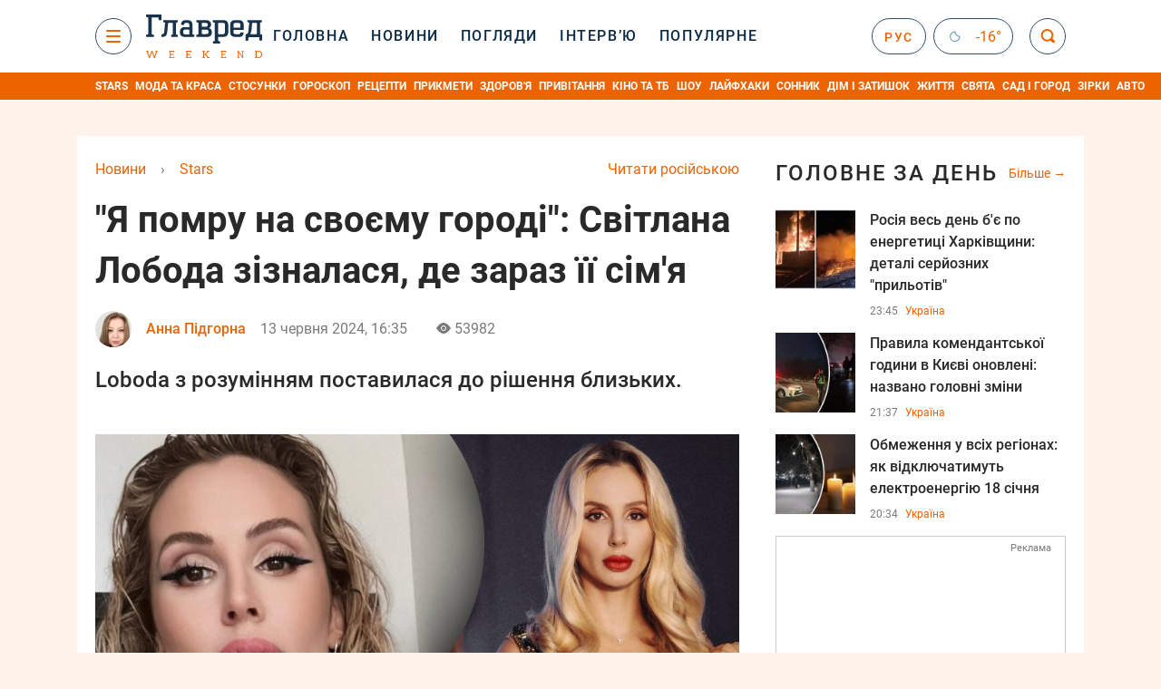

--- FILE ---
content_type: text/html; charset=UTF-8
request_url: https://glavred.net/stars/ya-umru-na-svoem-ogorode-svetlana-loboda-priznalas-gde-seychas-ee-semya-10572758.html
body_size: 43794
content:
    <!doctype html><html lang="uk"><head><meta charset="utf-8"><meta name="viewport" content="width=device-width, initial-scale=1.0, maximum-scale=2"><title>    Loboda новини - Світлана Лобода розповіла, де живуть її рідні    </title><meta name='description' content='Світлана Лобода розповіла, що її батьки та молодша сестра продовжують жити в Ірпені. Мама живе на два міста - Ірпінь і Рига, але батько не хоче виїжджати.'/><meta name='keywords' content='Loboda новини, Loboda, Лобода, Світлана Лобода, українські зірки шоу-бізнесу'/><meta name='news_keywords' content='Loboda новини, Loboda, Лобода, Світлана Лобода, українські зірки шоу-бізнесу'/><meta property="fb:page_id" content="139142362793641"/><meta property="fb:app_id" content="617022471999932"/><meta name="yandex-verification" content="fa2d834d8eefe37d"/><meta name="yandex-verification" content="4ffb8348334ccd96"/><meta name="yandex-verification" content="fa15584caf568ce1"/><meta name="google-site-verification" content="mR-_jfZQDzSLVT1fV2yLN-RKK_KnZMEbmg4Gwz6BRcA"/><meta name="google-site-verification" content="PTcchVniLKtc7Rcr9-tABYABABWmebQaoAIfRXCJcVY"/><meta name="theme-color" content="#143250"><link rel="canonical" href="https://glavred.net/stars/ya-umru-na-svoem-ogorode-svetlana-loboda-priznalas-gde-seychas-ee-semya-10572758.html"><meta property="og:url" content="https://glavred.net/stars/ya-umru-na-svoem-ogorode-svetlana-loboda-priznalas-gde-seychas-ee-semya-10572758.html"/><meta property="og:title" content="&quot;Я помру на своєму городі&quot;: Світлана Лобода зізналася, де зараз її сім'я"/><meta property="og:description" content="Світлана Лобода розповіла, що її батьки та молодша сестра продовжують жити в Ірпені. Мама живе на два міста - Ірпінь і Рига, але батько не хоче виїжджати."/><meta property="og:type" content="article"/><meta property="og:image" content="https://images.glavred.info/2024_06/thumb_files/620x324/1718285757-1128.jpeg"/><meta property="og:image:type" content="image/jpeg"><meta property="og:image:width" content="600"><meta property="og:image:height" content="420"><meta property="og:published_time" content="2024-06-13T16:35:00+03:00"><meta property="og:modified_time" content="2024-06-13T16:35:55+03:00"><meta property="og:tag" content="новини шоу бізнесу"><meta property="og:section" content="Stars"><meta property="og:author:first_name" content="Анна"><meta property="og:author:last_name" content="Підгорна"><meta name="twitter:card" content="summary_large_image"/><meta name="twitter:site" content="@Glavredinfo"/><meta name="twitter:title" content="&quot;Я помру на своєму городі&quot;: Світлана Лобода зізналася, де зараз її сім'я"/><meta name="twitter:description" content="Світлана Лобода розповіла, що її батьки та молодша сестра продовжують жити в Ірпені. Мама живе на два міста - Ірпінь і Рига, але батько не хоче виїжджати."><meta name="twitter:creator" content="@Glavredinfo"/><meta name="twitter:domain" content="www.glavred.info"/><meta name="twitter:image" content="https://images.glavred.info/2024_06/thumb_files/620x324/1718285757-1128.jpeg"/><meta name="twitter:image:src" content="https://images.glavred.info/2024_06/thumb_files/620x324/1718285757-1128.jpeg"/><link rel="alternate" href="https://glavred.net/stars/ya-umru-na-svoem-ogorode-svetlana-loboda-priznalas-gde-seychas-ee-semya-10572758.html" hreflang="uk"><link rel="alternate" href="https://stars.glavred.info/ya-umru-na-svoem-ogorode-svetlana-loboda-priznalas-gde-seychas-ee-semya-10572758.html" hreflang="ru"><link rel="amphtml" href="https://glavred.net/stars/amp-ya-umru-na-svoem-ogorode-svetlana-loboda-priznalas-gde-seychas-ee-semya-10572758.html"><link rel="alternate" href="https://glavred.net/stars/ya-umru-na-svoem-ogorode-svetlana-loboda-priznalas-gde-seychas-ee-semya-10572758.html" hreflang="x-default"/><meta name="robots" content="index, follow, max-image-preview:large"><meta name="telegram:channel" content="@glavredinfo"><link rel="stylesheet" href="/build/vendor-styles.0060d6a497c331c1115bd6f2ad6c2731.css"><link rel="stylesheet" href="/build/styles.24e38ec91811bd8bf29974f5a18f9a97.css"><link rel="manifest" href="/manifest.json"><link rel="preload" as="font" type="font/woff" crossorigin="anonymous" href="https://glavred.net/build/fonts/icomoon.2f4a995a.woff"><link rel="preconnect" href="https://get.optad360.io/" crossorigin><link rel="preconnect" href="https://membrana-cdn.media/" crossorigin><link rel="preconnect" href="https://images.glavred.info/" crossorigin><link rel="preconnect" href="https://www.googletagmanager.com/" crossorigin><link rel="preconnect" href="https://static.cloudflareinsights.com" crossorigin><link rel="preconnect" href="https://securepubads.g.doubleclick.net" crossorigin><link rel="preconnect" href="https://pagead2.googlesyndication.com/" crossorigin><link rel="dns-prefetch" href="https://i.ytimg.com/"><link rel="dns-prefetch" href="https://1plus1.video/"><link rel="dns-prefetch" href="https://ls.hit.gemius.pl"><link rel='dns-prefetch' href='https://images.unian.net/'><link rel="dns-prefetch" href="https://jsc.idealmedia.io/"><link rel="dns-prefetch" href="https://gaua.hit.gemius.pl/"><link rel="dns-prefetch" href="https://cm.g.doubleclick.net/"><link rel="dns-prefetch" href="https://fonts.googleapis.com/"><link rel="dns-prefetch" href="https://ep2.adtrafficquality.google/"><link rel="dns-prefetch" href="https://ep1.adtrafficquality.google/"><script>let scriptLoaded=!1;function loadScriptOnScroll(){if(scriptLoaded)return;const script=document.createElement("script");script.src="https://fundingchoicesmessages.google.com/i/121764058?ers=3",script.async=!0,document.head.appendChild(script),scriptLoaded=!0,window.removeEventListener("scroll",loadScriptOnScroll)}window.addEventListener("scroll",loadScriptOnScroll,{once:!0});</script><link rel="shortcut icon" href="/favicon.ico"/><style id="blacklink">
    * {
        color: #1d1d1d;
        box-sizing: border-box;
        margin: 0;
        padding: 0;
    }

    .d-flex {
        display: flex !important;
    }

    html {
        -webkit-text-size-adjust: 100%;
        -webkit-tap-highlight-color: rgba(0, 0, 0, 0);
    }

    [class*=" icon-"], [class^=icon-], html {
        -webkit-font-smoothing: antialiased;
    }

    *, :after, :before {
        box-sizing: border-box;
    }

    .mb-3, .my-3 {
        margin-bottom: 1rem !important;
    }

    .oh {
        overflow: hidden !important;
    }

    .weather, .top-search__submit .fa {
        color: #fff;
    }

    .main-nav__list li.nav-item > a, .main-nav__list li.nav-item > span {
        font-style: normal;
        font-weight: 500;
        font-size: 16px;
        letter-spacing: 1.6px;
        text-transform: uppercase;
        color: #fff;
        line-height: 80px;
        padding: 0 12px;
        height:100% ;
        white-space: nowrap;
    }

    .top-nav {
        /*margin: 0 0 32px;*/
        height: 80px;
    }

    .top-nav__logo {
        width: 120px;
        height: 32px;
        display: block;
        margin-right: 40px;
        background: url(/build/images/glavred_light.ac9f3e19.svg) 0;
        background-size: cover;
        align-self: center;
        margin-top: 2px;
    }
    .top-nav__weather i{
        color: #fff;
        margin: 0 8px 0 0;
    }

    .read-another {
        font-size: 16px;
        line-height: 24px;
        float: right;
        color: #ed6300;
    }

    .breadcrumbs ol {
        margin-bottom: 16px;
    }

    .breadcrumbs li {
        font-size: 16px;
        line-height: 24px;
        margin-right: 16px;
    }

    .breadcrumbs a span {
        color: #ed6300;
    }

    .main-title {
        font-weight: 700;
        font-size: 24px;
        line-height: 32px;
        letter-spacing: 0.08em;
        text-transform: uppercase;
        margin-bottom: 24px;
        display: block;
        color: #292929 !important;
    }

    .newsfeed__item {
        margin-bottom: 16px;
        overflow: hidden;
    }

    .newsfeed__link, .newsfeed__time {
        display: block;
        float: left;
    }

    .newsfeed__tg {
        display: flex;
        align-items: center;
        justify-content: center
    }

    .article__time {
        font-size: 16px;
        line-height: 40px;
        color: #7A7A7A;
    }

    .top-news__title {
        font-weight: 700;
        font-size: 24px;
        line-height: 32px;
        color: #292929;
        display: block;
        margin-bottom: 8px;
    }

    .top-news__photo {
        height: 296px;
        display: block;
        margin-bottom: 8px;
    }

    .top-news__descr {
        font-weight: 400;
        font-size: 16px;
        line-height: 24px;
        color: #292929;
        display: block;
        margin-top: 8px;
    }

    .top-news {
        margin-bottom: 24px;
    }

    .mb-5, .my-5 {
        margin-bottom: 3rem !important;
    }



    .all-news {
        font-size: 14px;
        line-height: 16px;
        color: #ed6300;

        display: block;
    }
    .title-group{
        display: flex;
        justify-content: space-between;
        align-items: center;
        margin-bottom: 24px;
    }
    .opinion-news__item {  width: 100%;
    }
    .opinion-news__item:not(:last-child){
         margin-bottom:24px;
     }


    .opinion-news__image {
        width: 80px;
        height: 80px;
        border-radius: 50%;
        background: #5CADD6;
        overflow: hidden;
        display: block;
        padding: 0;
        margin:0 16px 8px 0;
        float: left;

    }

    .opinion-news__author {
        font-weight: 500;
        font-size: 16px;
        line-height: 24px;
        color: #ed6300;
        clear: right;
        margin: 8px 0 0;
        display: inline-block;

    }

    .opinion-news__title {
        font-weight: 500;
        font-size: 16px;
        line-height: 24px;
        color: #3d3d3d;
        clear: both;
        width: 100%;
        display: block;
    }

    .article-block__author-img {
        width: 40px;
        height: 40px;
        margin-right: 16px;
    }



    .fa-chevron-right, .fa-chevron-left {
        color: #fff;
    }

    .article__content p {
        font-size: 18px;
        line-height: 32px;
        margin-bottom: 16px;
        margin-top: 0;
    }

    .article__title {
        font-weight: 700;
        font-size: 40px;
        line-height: 56px;
        display: inline-block;
        margin: 0 0 16px;
    }

    .article__descr {
        font-weight: 500;
        font-size: 24px;
        line-height: 40px;
        margin: 16px 0 40px;
    }

    h1, h2, h3, h4, h5, h6 {
        margin-top: 0;
    }

    h3 {
        margin-bottom: 0;
        font-weight: normal;
    }

    .article figure.first-image .subscribe_photo_text, .article figure.first-image figcaption {
        font-size: 16px;
        color: #7A7A7A;
        display: block;
        line-height: 24px;
        margin-bottom: 40px;
    }

    .article__info {
        overflow: hidden;
        margin-bottom: 20px;
        display: flex;
        justify-content: space-between;
    }

    .subscribe__item.fb i {
        color: #1178F2;
        border-color: #1178F2;
    }

    .subscribe__item.tw i {
        color: #41ABE1;
        border-color: #41ABE1;
    }

    .subscribe__item.yt i {
        color: #FF0000;
        border-color: #FF0000;
    }

    .subscribe__item.tg i {
        color: #31A7DD;
        border-color: #31A7DD;
    }

    .subscribe__item.gn i {
        color: #4989F4;
        border-color: #4989F4;
    }

    @media (min-width: 1024px) {
        .fixed-300 {
            min-width: 330px;
            width: 330px;
        }
    }

    @media (max-width: 1200px) {
        .top-nav {
            background: #143250;
            height: 80px;
            margin: 0;
            align-items: center;
            display: flex;
        }

        .article__title {
            font-size: 30px;
            line-height: 40px;
            margin-top: -12px;
        }
    }

    @media (max-width: 1350px) {
        .main-nav__list li.nav-item > a, .main-nav__list li.nav-item > span {
            font-size: 16px;
            padding: 0 17px;
        }

        .fixed-300 {
            min-width: 352px;
            width: 352px;
            max-width: 352px
        }
    }

</style><style>
    .nts-video > div{
        height: calc(100vw / 16 * 9);
        max-height: 360px;
        margin: auto !important;
    }

    .nts-video-wrapper {
        min-height: 410px;
        max-width: 670px;
        background: #383842;
        padding: 8px 16px 16px;
        border-radius: 4px;
        margin: 20px auto !important
    }

    .nts-video-label svg {
        margin-right: 8px;
    }

    .nts-video-label {
        font-weight: 600;
        font-size: 16px;
        line-height: 24px;
        align-self: start;
        letter-spacing: 0.08em;
        text-transform: uppercase;
        color: #B2B2BD;
        display: flex;
        margin-bottom: 8px;
    }

    @media (min-width: 1024px) {
        .nts-video > div{
            height: 354px
        }
    }

    @media (min-width: 1200px) {
        .nts-video > div{
            height: 360px
        }
    }

    .nts-ad {
        display: flex;
        flex-direction: column;
        align-items: center;
        justify-content: center
    }

    .nts-ad-h250 {
        min-height: 250px
    }

    .nts-ad-h400 {
        min-height: 400px
    }

    .nts-ad-h600 {
        min-height: 600px;
        justify-content: flex-start
    }

    @media (max-width: 1023px) {
        .nts-ad[data-ym-ad="GVR_SBR_1"], .nts-ad[data-ym-ad="GVR_SBR_2"], .nts-ad[data-ym-ad="GVR_BTC"], .nts-ad[data-ym-ad="GVR_ITC_3"], .nts-ad[data-ym-ad="GVR_ITC_4"], .nts-ad[data-ym-ad="GVR_BTA"] {
            display: none
        }
    }

    @media (min-width: 1024px) {
        .nts-ad[data-ym-ad="GVR_ITC_1"], .nts-ad[data-ym-ad="GVR_ITA_1"], .nts-ad[data-ym-ad="GVR_ITA_2"], .nts-ad[data-ym-ad="GVR_ITA_3"] {
            display: none
        }
    }
</style><script type="application/ld+json">{"@context":"https:\/\/schema.org","@type":"BreadcrumbList","itemListElement":[{"@type":"ListItem","position":1,"item":{"@id":"https:\/\/glavred.net\/","name":"Новини"}},{"@type":"ListItem","position":2,"item":{"@id":"https:\/\/glavred.net\/stars","name":"Stars"}},{"@type":"ListItem","position":3,"item":{"@id":"https:\/\/glavred.net\/stars\/ya-umru-na-svoem-ogorode-svetlana-loboda-priznalas-gde-seychas-ee-semya-10572758.html","name":"\"Я помру на своєму городі\": Світлана Лобода зізналася, де зараз її сім'я"}}]}</script><script type="application/ld+json">{"@context":"https:\/\/schema.org","@type":"ProfilePage","mainEntity":{"@type":"Person","name":"Анна Підгорна","description":"Закінчила факультет іноземної філології МНУ ім. Сухомлинського (німецька та англійська мови). З 2017 року працюю в інтернет-медіа, з 2021 року &ndash; редактор Главреду. Пишу про український та закордонний шоу-бізнес, кіно та стосунки, разом з аудиторією осягаю тонкощі моди та краси.","email":"a.pidhorna#glavred.info","image":"https:\/\/images.glavred.info\/2024_10\/thumb_files\/270x270\/1727875232-7763.jpg","jobTitle":"редакторка стрічки новин","sameAs":["https:\/\/glavred.info\/editor\/anna-podgornaya.html","https:\/\/twitter.com\/AnnieMa18469137","https:\/\/www.linkedin.com\/in\/anna-pidhorna-876787118\/"],"familyName":"Підгорна","givenName":"Анна","url":"https:\/\/glavred.net\/editor\/anna-podgornaya.html"}}</script><script type="application/ld+json">{"@context":"https:\/\/schema.org","@type":"NewsArticle","headline":"\"Я помру на своєму городі\": Світлана Лобода зізналася, де зараз її сім'я","description":"Світлана Лобода розповіла, що її батьки та молодша сестра продовжують жити в Ірпені. Мама живе на два міста - Ірпінь і Рига, але батько не хоче виїжджати.","articleSection":"Stars","inLanguage":"uk","isAccessibleForFree":true,"datePublished":"2024-06-13T16:35:00+03:00","dateModified":"2024-06-13T16:35:00+03:00","mainEntityOfPage":{"@type":"WebPage","@id":"https:\/\/glavred.net\/stars\/ya-umru-na-svoem-ogorode-svetlana-loboda-priznalas-gde-seychas-ee-semya-10572758.html"},"image":{"@type":"ImageObject","url":"https:\/\/images.glavred.info\/2024_06\/thumb_files\/1200x0\/1718284636-3757.jpg","width":1200,"height":800},"publisher":{"@type":"NewsMediaOrganization","masthead":"https:\/\/glavred.net\/glavred_editorial_charte","verificationFactCheckingPolicy":"https:\/\/glavred.net\/glavred_editorial_charte","missionCoveragePrioritiesPolicy":"https:\/\/glavred.net\/glavred_editorial_charte","name":"Главред","legalName":"Главред","url":"https:\/\/glavred.net\/","sameAs":["https:\/\/uk.wikipedia.org\/wiki\/%D0%93%D0%BB%D0%B0%D0%B2%D1%80%D0%B5%D0%B4","https:\/\/ua.linkedin.com\/company\/%D0%B3%D0%BB%D0%B0%D0%B2%D1%80%D0%B5%D0%B4","https:\/\/www.facebook.com\/Glavred.info","https:\/\/www.facebook.com\/Glavred.net","https:\/\/www.facebook.com\/glavredfriend","https:\/\/x.com\/glavredinfo","https:\/\/www.youtube.com\/@GlavredTV","https:\/\/www.youtube.com\/@GlavredUA","https:\/\/www.youtube.com\/@glavred_info","https:\/\/www.youtube.com\/@glavred_light","https:\/\/t.me\/glavredinfo","https:\/\/invite.viber.com\/?g2=AQA53Vf75sZm602HdjkfoHU7jJ%2BaqQJkNussxVaW0q9cV9iqNlmGHgqNr1wkmV1r","https:\/\/www.tiktok.com\/@glavred91","https:\/\/www.instagram.com\/glavred.info\/"],"foundingDate":2002,"logo":{"@type":"ImageObject","url":"https:\/\/glavred.net\/images\/glavred_logo.jpg","width":160,"height":40},"address":{"@type":"PostalAddress","streetAddress":"вул. Кирилівська (Фрунзе), 40","addressLocality":"Київ","postalCode":"04080","addressCountry":"UA"},"contactPoint":{"@type":"ContactPoint","email":"glavred@1plus1.tv","telephone":"+38-044-490-01-01","contactType":"headquoters","areaServed":"UA","availableLanguage":["uk-UA","ru-UA"]},"ethicsPolicy":"https:\/\/glavred.net\/glavred_editorial_charte","diversityPolicy":"https:\/\/glavred.net\/glavred_editorial_charte","correctionsPolicy":"https:\/\/glavred.net\/glavred_editorial_charte","unnamedSourcesPolicy":"https:\/\/glavred.net\/glavred_editorial_charte","actionableFeedbackPolicy":"https:\/\/glavred.net\/glavred_editorial_charte","publishingPrinciples":"https:\/\/glavred.net\/glavred_editorial_charte"},"keywords":"Loboda новини, Loboda, Лобода, Світлана Лобода, українські зірки шоу-бізнесу","author":{"@type":"Person","name":"Анна Підгорна","description":"Закінчила факультет іноземної філології МНУ ім. Сухомлинського (німецька та англійська мови). З 2017 року працюю в інтернет-медіа, з 2021 року &ndash; редактор Главреду. Пишу про український та закордонний шоу-бізнес, кіно та стосунки, разом з аудиторією осягаю тонкощі моди та краси.","email":"a.pidhorna#glavred.info","image":"https:\/\/images.glavred.info\/2024_10\/thumb_files\/270x270\/1727875232-7763.jpg","jobTitle":"редакторка стрічки новин","sameAs":["https:\/\/glavred.info\/editor\/anna-podgornaya.html","https:\/\/twitter.com\/AnnieMa18469137","https:\/\/www.linkedin.com\/in\/anna-pidhorna-876787118\/"],"familyName":"Підгорна","givenName":"Анна","url":"https:\/\/glavred.net\/editor\/anna-podgornaya.html"},"articleBody":"Loboda новини - Світлана Лобода розповіла, де живуть її рідні \/ колаж: Главред, фото: t.me\/lobodaofficial\r\n\r\n\r\nУкраїнська співачка Світлана Лобода після 2014 року продовжила виступати в країні-окупанті. Однак із початком повномасштабної війни вона висловила чітку антивоєнну позицію і обірвала зв'язки з рф.\r\n\r\nНині артистка займається благодійністю на користь України та ЗСУ, зокрема допомагає відновлювати рідне місто Ірпінь. Сама Лобода в Україні востаннє була півроку тому з приватним візитом.\r\n\r\nПро це Світлана розповіла в бесіді з казахським інтерв'юером Тимуром Балимбетовим. Також співачка поділилася, де зараз перебувають її батьки та молодша сестра Ксенія.\r\n\r\n\r\n\r\nСім'я артистки продовжує жити в Ірпені. Наталя Василівна, мама співачки, часто приїжджає до Риги, а ось батько, Сергій Васильович, навідріз відмовляється залишати рідні землі.\r\n\r\n\"Півроку тому була в Україні. Я не виступала, я приїхала до батьків, тому що там все ще живе мій тато. Моя мама живе між Ригою та Україною. Вони живуть у місті Ірпінь, це недалеко від Києва. Я приїжджаю тата відвідувати. Зараз тато обіцяв приїхати до мене, не знаю, чи впорається він, він важко ходить, він досить доросла людина. Але будемо старатися, я обіцяла йому риболовлю організувати, тож будемо сподіватися, що це спрацює, і йому вдасться приїхати та він хоча б місяць побуде зі своїми онуками. Але вони так люблять свій дім. \"Мій дім, моя фортеця\" - це про них. Вони категорично відмовляються переїжджати і жити зі мною, і тато каже, якщо треба померти, я помру на своїй землі, на своєму городі, у своєму будинку. Я їх розумію\", - розповіла Світлана Лобода.\r\n\r\n\r\nХто така Світлана Лобода?\r\n\r\nСвітлана Лобода - українська співачка, автор пісень. Заслужена артистка України (2013). У 2004 році 3 місяці була частиною популярного дівочог поп-гурту ВІА Гра. У 2009 році представляла Україну на Євробаченні з піснею \"Be My Valentine (Anti-crisis Girl)\" (12-е місце). З 2010 року виступає під псевдонімом LOBODA. Найпопулярніші пісні Світлани Лободи - \"Твои глаза\", \"Случайная\", \"К черту любовь\", \"Родной\" та ін.\r\n\r\n\r\nУкраїнські зірки шоу-бізнесу - останні новини:\r\n\r\nРаніше українська блогерка і журналістка Раміна Есхакзай розкрила деталі про бойфренда-військового. Вона розповіла, де служить її коханий, та яку його мрію їй не терпиться здійснити.\r\n\r\nТакож відомий продюсер Володимир Завадюк підтвердив стосунки з новим бойфрендом. Він розкрив особистість партнера та показав чуттєву фотосесію з ним.\r\n\r\n\r\n\r\nЧитайте також:\r\n\r\n\r\n\t\"Вибачте, якщо змусив нервувати\": Дмитро Дікусар звернувся до шанувальників із фронту\r\n\t\"Мамо, мені тут уже мало місця\": Наталя Могилевська показала, як балує молодшу доньку\r\n\tЮлія Саніна вперше проговорилася про кризу в гурті The Hardkiss"}</script><link rel="alternate" type="application/rss+xml" href="https://glavred.net/google/gplay_35805_uk.rss"/><script type="application/ld+json">{"@context":"https:\/\/schema.org","@type":"Organization","name":"Главред","legalName":"Главред","url":"https:\/\/glavred.net\/","sameAs":["https:\/\/uk.wikipedia.org\/wiki\/%D0%93%D0%BB%D0%B0%D0%B2%D1%80%D0%B5%D0%B4","https:\/\/ua.linkedin.com\/company\/%D0%B3%D0%BB%D0%B0%D0%B2%D1%80%D0%B5%D0%B4","https:\/\/www.facebook.com\/Glavred.info","https:\/\/www.facebook.com\/Glavred.net","https:\/\/www.facebook.com\/glavredfriend","https:\/\/x.com\/glavredinfo","https:\/\/www.youtube.com\/@GlavredTV","https:\/\/www.youtube.com\/@GlavredUA","https:\/\/www.youtube.com\/@glavred_info","https:\/\/www.youtube.com\/@glavred_light","https:\/\/t.me\/glavredinfo","https:\/\/invite.viber.com\/?g2=AQA53Vf75sZm602HdjkfoHU7jJ%2BaqQJkNussxVaW0q9cV9iqNlmGHgqNr1wkmV1r","https:\/\/www.tiktok.com\/@glavred91","https:\/\/www.instagram.com\/glavred.info\/"],"foundingDate":2002,"logo":{"@type":"ImageObject","url":"https:\/\/glavred.net\/images\/glavred_logo.jpg","width":160,"height":40},"address":{"@type":"PostalAddress","streetAddress":"вул. Кирилівська (Фрунзе), 40","addressLocality":"Київ","postalCode":"04080","addressCountry":"UA"},"contactPoint":{"@type":"ContactPoint","email":"glavred@1plus1.tv","telephone":"+38-044-490-01-01","contactType":"headquoters","areaServed":"UA","availableLanguage":["uk-UA","ru-UA"]},"ethicsPolicy":"https:\/\/glavred.net\/glavred_editorial_charte","diversityPolicy":"https:\/\/glavred.net\/glavred_editorial_charte","correctionsPolicy":"https:\/\/glavred.net\/glavred_editorial_charte","unnamedSourcesPolicy":"https:\/\/glavred.net\/glavred_editorial_charte","actionableFeedbackPolicy":"https:\/\/glavred.net\/glavred_editorial_charte","publishingPrinciples":"https:\/\/glavred.net\/glavred_editorial_charte"}</script><script type="application/ld+json">{"@context":"https:\/\/schema.org","@type":"NewsMediaOrganization","name":"Главред","legalName":"Главред","url":"https:\/\/glavred.net\/","sameAs":["https:\/\/uk.wikipedia.org\/wiki\/%D0%93%D0%BB%D0%B0%D0%B2%D1%80%D0%B5%D0%B4","https:\/\/ua.linkedin.com\/company\/%D0%B3%D0%BB%D0%B0%D0%B2%D1%80%D0%B5%D0%B4","https:\/\/www.facebook.com\/Glavred.info","https:\/\/www.facebook.com\/Glavred.net","https:\/\/www.facebook.com\/glavredfriend","https:\/\/x.com\/glavredinfo","https:\/\/www.youtube.com\/@GlavredTV","https:\/\/www.youtube.com\/@GlavredUA","https:\/\/www.youtube.com\/@glavred_info","https:\/\/www.youtube.com\/@glavred_light","https:\/\/t.me\/glavredinfo","https:\/\/invite.viber.com\/?g2=AQA53Vf75sZm602HdjkfoHU7jJ%2BaqQJkNussxVaW0q9cV9iqNlmGHgqNr1wkmV1r","https:\/\/www.tiktok.com\/@glavred91","https:\/\/www.instagram.com\/glavred.info\/"],"foundingDate":2002,"logo":{"@type":"ImageObject","url":"https:\/\/glavred.net\/images\/glavred_logo.jpg","width":160,"height":40},"address":{"@type":"PostalAddress","streetAddress":"вул. Кирилівська (Фрунзе), 40","addressLocality":"Київ","postalCode":"04080","addressCountry":"UA"},"contactPoint":{"@type":"ContactPoint","email":"glavred@1plus1.tv","telephone":"+38-044-490-01-01","contactType":"headquoters","areaServed":"UA","availableLanguage":["uk-UA","ru-UA"]},"ethicsPolicy":"https:\/\/glavred.net\/glavred_editorial_charte","diversityPolicy":"https:\/\/glavred.net\/glavred_editorial_charte","correctionsPolicy":"https:\/\/glavred.net\/glavred_editorial_charte","unnamedSourcesPolicy":"https:\/\/glavred.net\/glavred_editorial_charte","actionableFeedbackPolicy":"https:\/\/glavred.net\/glavred_editorial_charte","publishingPrinciples":"https:\/\/glavred.net\/glavred_editorial_charte"}</script><script type="application/ld+json">{"@context":"https:\/\/schema.org","@type":"WebSite","url":"https:\/\/glavred.net\/","name":"Главред","potentialAction":{"@type":"SearchAction","target":"https:\/\/glavred.net\/search?q={search_term_string}","query-input":"required name=search_term_string"}}</script><script>
        document.addEventListener('DOMContentLoaded', () => {
            setTimeout(initGTM, 3500);
        });
        document.addEventListener('scroll', initGTMOnEvent);
        document.addEventListener('mousemove', initGTMOnEvent);
        document.addEventListener('touchstart', initGTMOnEvent);
        function initGTMOnEvent(event) {
            initGTM();
            event.currentTarget.removeEventListener(event.type, initGTMOnEvent); // remove the event listener that got triggered
        }
        function gtag(){dataLayer.push(arguments);}
        function initGTM() {
            if (window.gtmDidInit) {
                return false;
            }
            window.gtmDidInit = true; // flag to ensure script does not get added to DOM more than once.
            const script = document.createElement('script');
            script.type = 'text/javascript';
            script.async = true;
            script.onload = () => {
                gtag('js', new Date());
                gtag('config', 'G-GTZ11TXQEP');
            }; // this part ensures PageViews is always tracked
            script.src = 'https://www.googletagmanager.com/gtag/js?id=G-GTZ11TXQEP';
            document.head.appendChild(script);
        }
    </script><style>.bnr-block {overflow: hidden;}</style></head><body class="light"><div class="brend-bl container oh"><!-- Banner Desktop_1250x150_branding_1 (post_new) start. --><!-- Banner Desktop_1250x150_branding_1 (post_new) end. --></div><div class="top-nav"><div class="container"><div class="row"><div class="col-12 align-items-center d-flex justify-content-between"><div class="main-nav"><nav class="navbar navbar-expand-sm"><div class="collapsed navbar-collapse main-nav__list nano" id="navbarMenu"><div class="nano-content d-flex"><a href="https://glavred.net/weekend" class="top-nav__logo "
                   aria-label="Главред"></a><div id="cms-block-696c573480f28" class="cms-block cms-block-element"><ul class="navbar-nav"><li     class="nav-item "><a href="/">    Головна</a></li><li     class="nav-item"><a href="/detail/all_news">    Новини</a></li><li     class="nav-item"><a href="/opinions">    Погляди</a></li><li     class="nav-item"><a href="/interview">    Інтерв’ю</a></li><li     class="nav-item"><a href="/popular">    Популярне</a></li><li     class="nav-item dropdown current_ancestor "><a class="dropdown-toggle" href="javascript:void(0);" id="navbarDropdown" role="button" data-toggle="dropdown" aria-haspopup="true" aria-expanded="false"><button class="navbar-toggler"><span></span><span></span><span></span></button></a><div class="dropdown-menu" aria-labelledby="navbarDropdown"><div class="menu-list"><a href="/article">    Ексклюзиви</a><a href="//opinions.glavred.net/">    Погляди</a><a href="/analytics">    Аналітика</a><a href="/interview">    Інтерв&#039;ю</a><a href="/chat">Чати</a><a href="/dossier">    Досьє</a><a href="/video">Відео</a><a href="/photo">Фото</a><a href="/popular">Популярне</a></div><div class="menu-list"><a href="/ukraine">    Україна</a><a href="/front">    Фронт</a><a href="/world">    Світ</a><a href="/war">    Війна</a><a href="/politics">    Політика</a><a href="/synoptic">    Синоптик</a><a href="/nauka">    Наукові факти</a><a href="/sport">    Спорт</a><a href="/techno">    Техно та IT</a><a href="/economics">    Економіка</a><a href="/osvita">    Освіта</a><a href="/regions">    Регіони</a><a href="/business">    Бізнес</a><a href="/energy">    Енергетика</a><a href="/culture">    Культура</a><a href="//news.glavred.net/">    Новини</a></div><div class="menu-list menu-list--wekend"><a href="https://glavred.net/weekend">Weekend</a><a href="/stars" class="active">    Stars</a><a href="/stosunky">    Стосунки</a><a href="/recipes">    Рецепти</a><a href="/lifehack">    Лайфхаки</a><a href="/life">    Життя</a><a href="/movies">    Кіно та ТБ</a><a href="/dim">    Дім і затишок</a><a href="/sad-ogorod">    Сад і город</a><a href="/fashion">    Мода та краса</a><a href="/horoscope">    Гороскоп</a><a href="/holidays">    Свята</a><a href="/auto">    Авто</a><a href="/starnews">    Зірки</a><a href="/primety">    Прикмети</a></div><span><a href="https://glavred.net/about" class="dropdown-menu__link-static">Про нас</a><a href="https://glavred.net/glavred_editorial_charte" class="dropdown-menu__link-static">Редакційна політика</a><a href="https://glavred.net/contacts" class="dropdown-menu__link-static">Контакти</a><a href="https://glavred.net/socials" class="dropdown-menu__link-static">Соцмережі</a></span><div class="main-nav__socials"><a href="https://www.facebook.com/Glavred.net" rel="nofollow noopener" target="_blank" class="main-nav__socials-item" aria-label="facebook"><svg xmlns="http://www.w3.org/2000/svg" width="9" height="16" viewBox="0 0 9 16" fill="none"><path d="M2.91106 16V8.70588H0.571442V5.88235H2.91106V3.76471C2.91106 1.33333 4.34503 0 6.45823 0C7.43937 0 8.34503 0.0784315 8.57144 0.0784315V2.66667H7.13748C6.0054 2.66667 5.77899 3.21569 5.77899 4.07843V5.88235H8.49597L8.11861 8.70588H5.77899V16H2.91106Z" fill="white"/></svg></a><a href="https://x.com/glavredinfo" rel="nofollow noopener" target="_blank" class="main-nav__socials-item" aria-label="twitter"><svg xmlns="http://www.w3.org/2000/svg" width="17" height="16" viewBox="0 0 17 16" fill="none"><path d="M16.5 16H10.5L0.5 0H6.5L16.5 16ZM11.5 14H13.5L5.5 2H3.5L11.5 14Z" fill="white"/><path d="M3.5 16H1.5L6.97125 8.705L8.01406 9.98125L3.5 16Z" fill="white"/><path d="M13.5 0H15.5L10.1778 7.09625L9.04922 5.93437L13.5 0Z" fill="white"/></svg></a><a href="https://www.youtube.com/@GlavredUA" rel="nofollow noopener" target="_blank" class="main-nav__socials-item" aria-label="youtube"><svg xmlns="http://www.w3.org/2000/svg" width="17" height="12" viewBox="0 0 17 12" fill="none"><path fill-rule="evenodd" clip-rule="evenodd" d="M15.0908 0.362637C15.7788 0.56044 16.3231 1.14286 16.508 1.87912C16.8469 3.21978 16.8571 6 16.8571 6C16.8571 6 16.8571 8.79121 16.5183 10.1209C16.3334 10.8571 15.7891 11.4396 15.1011 11.6374C13.8584 12 8.85715 12 8.85715 12C8.85715 12 3.85586 12 2.61324 11.6374C1.92518 11.4396 1.3809 10.8571 1.19604 10.1209C0.857147 8.78022 0.857147 6 0.857147 6C0.857147 6 0.857147 3.21978 1.18577 1.89011C1.37063 1.15385 1.91491 0.571429 2.60298 0.373626C3.84559 0.010989 8.84688 0 8.84688 0C8.84688 0 13.8482 0 15.0908 0.362637ZM11.8571 6L6.85715 9V3L11.8571 6Z" fill="white"/></svg></a><a href="https://t.me/glavredinfo" rel="nofollow noopener" target="_blank" class="main-nav__socials-item" aria-label="telegram"><svg xmlns="http://www.w3.org/2000/svg" width="16" height="14" viewBox="0 0 16 14" fill="none"><path d="M6.01337 13.4444C5.4138 13.4444 5.28056 13.1667 5.21394 12.8194C5.21394 12.75 5.14732 12.6806 5.14732 12.6111L3.6817 7.54169L14.6739 0.666713L15.007 1.29171L4.48113 7.81947L5.81351 12.3333C5.81351 12.4028 5.88013 12.5417 5.88013 12.6111C5.88013 12.6806 5.88013 12.75 5.94675 12.75C5.94675 12.75 6.01337 12.75 6.07999 12.75V13.4444H6.01337Z" fill="white"/><path d="M6.01337 13.4444V12.75C6.21323 12.75 6.34646 12.6806 6.4797 12.4722L8.2118 10.7361L6.67956 9.48613L7.07928 8.93057L9.21109 10.7361L7.01266 13.0278C6.74618 13.2361 6.54632 13.4444 6.01337 13.4444Z" fill="white"/><path d="M6.27985 9.20835L12.2089 13.7917C12.8751 14.2083 13.3415 14 13.5413 13.1667L15.9396 1.29171C16.2061 0.250047 15.5399 -0.236062 14.9403 0.111159L0.750459 5.80558C-0.248827 6.22225 -0.182208 6.7778 0.550602 7.05558L4.21465 8.23613L12.6087 2.68059C13.0084 2.40282 13.3415 2.54171 13.075 2.81948" fill="white"/><path d="M6.26214 9.17363L5.68101 13.1555L6.3396 13.2599L6.92074 9.27807L6.26214 9.17363Z" fill="white"/></svg></a><a href="https://invite.viber.com/?g2=AQA53Vf75sZm602HdjkfoHU7jJ%2BaqQJkNussxVaW0q9cV9iqNlmGHgqNr1wkmV1r" rel="nofollow noopener" target="_blank" class="main-nav__socials-item" aria-label="viber"><svg xmlns="http://www.w3.org/2000/svg" width="17" height="16" viewBox="0 0 17 16" fill="none"><path fill-rule="evenodd" clip-rule="evenodd" d="M8.45027 0.0114851C12.2229 0.0282857 13.9168 1.19522 14.3371 1.56019C15.7272 2.7055 16.4994 5.24587 15.9804 9.25808C15.5238 12.8031 12.9163 13.432 12.0415 13.643L12.0414 13.643L12.041 13.6432C11.9556 13.6637 11.8867 13.6804 11.8381 13.6953C11.6026 13.7673 9.51877 14.262 6.81208 14.0459C6.5133 14.3748 6.11578 14.807 5.82967 15.0999C5.74322 15.1883 5.66228 15.2755 5.58493 15.3588C5.19334 15.7807 4.89378 16.1035 4.43708 15.9691C3.98385 15.8371 4.00917 15.184 4.00917 15.184L4.0117 13.5729H4.00917C0.0491455 12.5164 0.107381 8.6242 0.152957 6.54485C0.196001 4.46551 0.621374 2.78954 1.82913 1.64423C3.99904 -0.243033 8.45027 0.0114851 8.45027 0.0114851ZM11.5923 12.5207C12.3358 12.3571 14.412 11.9002 14.7954 8.96995C15.2335 5.61804 14.6334 3.32979 13.4585 2.37175C13.1041 2.06681 11.5747 1.1568 8.38191 1.14239C8.38191 1.14239 4.60165 0.907088 2.76597 2.48221C1.74558 3.43784 1.40122 4.85929 1.36325 6.59527C1.36199 6.65255 1.36057 6.71154 1.35911 6.77211C1.31626 8.54742 1.24074 11.6762 4.47759 12.5284C4.47759 12.5284 4.46493 14.9895 4.4624 15.2056C4.4624 15.3569 4.48771 15.4601 4.57887 15.4817C4.6447 15.4985 4.74345 15.4649 4.827 15.3857C5.36125 14.8742 7.0754 12.915 7.0754 12.915C9.37444 13.059 11.2025 12.6268 11.4 12.5668C11.4455 12.5531 11.5109 12.5387 11.5923 12.5207ZM8.51316 5.1943C8.51941 5.0827 8.61989 4.99704 8.73758 5.00297C9.17834 5.02517 9.54514 5.15129 9.80627 5.40703C10.0665 5.66189 10.1937 6.01804 10.2155 6.44624C10.2212 6.55787 10.1304 6.65275 10.0127 6.65814C9.89496 6.66354 9.79492 6.57742 9.78923 6.46578C9.77054 6.09923 9.66479 5.8503 9.49966 5.68857C9.33541 5.52773 9.08441 5.42574 8.71494 5.40712C8.59725 5.4012 8.50691 5.30592 8.51316 5.1943ZM8.41475 3.91789C8.29718 3.90998 8.19512 3.99393 8.18677 4.10542C8.17842 4.2169 8.26696 4.3137 8.38452 4.32161C9.19784 4.37637 9.80836 4.63603 10.2452 5.08737C10.6852 5.5419 10.8995 6.10661 10.8829 6.79958C10.8802 6.91131 10.9735 7.00394 11.0913 7.00649C11.2092 7.00903 11.3069 6.9205 11.3095 6.80877C11.3284 6.02266 11.0819 5.3532 10.5596 4.81368C10.0344 4.27097 9.31304 3.97838 8.41475 3.91789ZM7.8115 3.06678C7.81226 2.95502 7.90841 2.865 8.02626 2.86571C9.26512 2.87323 10.3142 3.26595 11.154 4.04206L11.1542 4.04228C12.0007 4.82717 12.4208 5.89152 12.4313 7.21805C12.4321 7.32981 12.3373 7.42108 12.2195 7.42192C12.1016 7.42276 12.0054 7.33284 12.0045 7.22107C11.9947 5.97851 11.6046 5.02598 10.856 4.3318C10.1006 3.6337 9.15962 3.27732 8.02353 3.27043C7.90568 3.26971 7.81075 3.17854 7.8115 3.06678ZM9.23012 9.00117C9.07061 9.19086 8.7693 9.16685 8.7693 9.16685C6.5766 8.6362 5.98918 6.53045 5.98918 6.53045C5.98918 6.53045 5.96386 6.24712 6.16389 6.09345L6.55888 5.79572C6.75637 5.65165 6.88044 5.30349 6.68041 4.96253C6.56901 4.77285 6.34619 4.43429 6.18161 4.2206C6.00691 3.9949 5.60179 3.53388 5.59926 3.53148C5.40429 3.31058 5.11565 3.26016 4.81181 3.40903C4.81181 3.40903 4.81106 3.40973 4.80997 3.41038C4.80905 3.41093 4.8079 3.41142 4.80674 3.41142C4.5181 3.5651 4.24971 3.77159 3.99904 4.03332L3.99398 4.03811C3.80661 4.25181 3.69774 4.46311 3.67242 4.66961C3.66735 4.69362 3.66482 4.72483 3.66735 4.76084C3.66482 4.85208 3.68001 4.94092 3.7104 5.02977L3.72052 5.03697C3.81421 5.35631 4.05221 5.88695 4.56621 6.77295C4.90043 7.34682 5.24225 7.82704 5.58153 8.23042C5.75877 8.44412 5.96133 8.66262 6.19427 8.88591L6.28542 8.97236C6.5209 9.19326 6.75131 9.38535 6.97666 9.55343C7.40203 9.87517 7.90589 10.1993 8.51357 10.5163C9.44787 11.0037 10.0074 11.2294 10.3442 11.3182L10.3518 11.3278C10.4455 11.3566 10.5392 11.3687 10.6354 11.3687C10.6734 11.371 10.7063 11.3687 10.7316 11.3638C10.9493 11.3398 11.1722 11.2366 11.3975 11.0589L11.4026 11.0541C11.6786 10.8164 11.8963 10.5595 12.0583 10.2882C12.0583 10.2882 12.0609 10.2858 12.0609 10.2834C12.2179 9.99522 12.1647 9.7215 11.9318 9.53661C11.9318 9.53661 11.4431 9.15003 11.2051 8.98436C10.9823 8.82829 10.6227 8.6194 10.4227 8.51135C10.0631 8.32166 9.69601 8.43932 9.54409 8.6266L9.23012 9.00117Z" fill="white"/></svg></a><a href="https://news.google.com/publications/CAAqBwgKMPnTmAswid6wAw?hl=uk&amp;gl=UA&amp;ceid=UA%3Auk" class="main-nav__socials-item" rel="nofollow noopener" target="_blank" aria-label="googlenews"><svg xmlns="http://www.w3.org/2000/svg" width="21" height="10" viewBox="0 0 21 10" fill="none"><path d="M18.8696 3H12.913V1H18.8696V3Z" fill="white"/><path d="M19.8634 9H12.913V7H19.8634V9Z" fill="white"/><path d="M20.8571 6H12.913V4H20.8571V6Z" fill="white"/><path d="M5.76763 4.375V6.25H8.83669C8.61315 7.39463 7.34698 8.02026 5.87491 8.02026C4.23265 8.02026 2.90098 6.63607 2.90098 4.99944C2.90098 3.36281 4.23265 1.97862 5.87491 1.97862C6.6146 1.97862 7.27678 2.23217 7.79967 2.72865V2.72977L9.23131 1.30303C8.36188 0.495355 7.22792 0 5.87435 0C3.10374 0 0.857147 2.23833 0.857147 5C0.857147 7.76167 3.10318 10 5.87435 10C8.77189 10 10.6781 7.96989 10.6781 5.11362C10.6781 4.78619 10.6781 4.625 10.6781 4.375H5.76763Z" fill="white"/></svg></a></div></div></li></ul></div></div></div></nav></div><div class="d-flex"><div class="top-nav__langs d-none d-lg-flex"><a
                                                                    href="https://stars.glavred.info/ya-umru-na-svoem-ogorode-svetlana-loboda-priznalas-gde-seychas-ee-semya-10572758.html"
                                                                class="top-nav__langs-item top-nav__langs-item--active">Рус</a></div><div id="unian_weather_widget"></div><div class="top-nav__search"><form method="get" action="/search" name="menu_search" id="search"><div class="form-inline top-search"><input class="top-search__value form-control hidden" type="text" name="q" maxlength="100" placeholder="Пошук" size="20" value="" aria-label="search text"><button id="btn_search_submit" class="top-search__submit" type="submit" aria-label="search"><svg xmlns="http://www.w3.org/2000/svg" width="16" height="16" viewBox="0 0 16 16" fill="none"><path fill-rule="evenodd" clip-rule="evenodd" d="M10.8584 10.3914C9.98872 11.2115 8.81635 11.7143 7.52657 11.7143C4.84405 11.7143 2.66943 9.53966 2.66943 6.85714C2.66943 4.17461 4.84405 2 7.52657 2C10.2091 2 12.3837 4.17461 12.3837 6.85714C12.3837 8.14687 11.881 9.31919 11.0609 10.1889C11.0246 10.2193 10.9894 10.2516 10.9553 10.2857C10.9211 10.3198 10.8888 10.3551 10.8584 10.3914ZM11.0966 12.7128C10.0567 13.3481 8.8344 13.7143 7.52657 13.7143C3.73948 13.7143 0.669434 10.6442 0.669434 6.85714C0.669434 3.07004 3.73948 0 7.52657 0C11.3137 0 14.3837 3.07004 14.3837 6.85714C14.3837 8.16489 14.0176 9.38713 13.3823 10.427L15.5266 12.571C16.1578 13.2022 16.1579 14.2256 15.5267 14.8568C14.8955 15.4882 13.872 15.4882 13.2407 14.8569L11.0966 12.7128Z" fill="white"/></svg></button></div><input type="hidden" name="token" value="j2f1-Y3pd7EaZXMxxcyPgSlUxSYECR7ry9e-QbgrdxE" /></form></div></div></div></div></div><!-- Composite Start --><div id="M472664ScriptRootC1411771" class="ideal-story" data-attribute="https://jsc.idealmedia.io/l/g/l.glavred.info.1411771.js"></div></div><div class="light-menu__container "><div class="light-menu "><div class="container"><a href="https://glavred.net/stars" class="light-menu__item ">Stars</a><a href="https://glavred.net/fashion" class="light-menu__item ">Мода та краса</a><a href="https://glavred.net/stosunky" class="light-menu__item ">Стосунки</a><a href="https://glavred.net/horoscope" class="light-menu__item ">Гороскоп</a><a href="https://glavred.net/recipes" class="light-menu__item ">Рецепти</a><a href="https://glavred.net/primety" class="light-menu__item ">Прикмети</a><a href="https://glavred.net/health" class="light-menu__item ">Здоров&#039;я</a><a href="https://glavred.net/congratulations" class="light-menu__item ">Привітання</a><a href="https://glavred.net/movies" class="light-menu__item ">Кіно та ТБ</a><a href="https://glavred.net/show" class="light-menu__item ">Шоу</a><a href="https://glavred.net/lifehack" class="light-menu__item ">Лайфхаки</a><a href="https://glavred.net/sonnik" class="light-menu__item ">Сонник</a><a href="https://glavred.net/dim" class="light-menu__item ">Дім і затишок</a><a href="https://glavred.net/life" class="light-menu__item ">Життя</a><a href="https://glavred.net/holidays" class="light-menu__item ">Свята</a><a href="https://glavred.net/sad-ogorod" class="light-menu__item ">Сад і город</a><a href="https://glavred.net/starnews" class="light-menu__item ">Зірки</a><a href="https://glavred.net/auto" class="light-menu__item ">Авто</a><div class="light-menu__toggle"><div class="bar"></div><div class="bar"></div><div class="bar"></div></div></div></div></div><script>document.addEventListener('DOMContentLoaded', function() {
                    var toggle = document.querySelector('.light-menu__toggle');
                    var menuItems = document.querySelector('.light-menu');

                    toggle.addEventListener('click', function() {
                        menuItems.classList.toggle('active');
                        this.classList.toggle('active');
                    });
                });</script><div class="container body-content"><div class="full-content-sm article row  "><div class="content-left col align-self-start"><div class="infinite-container  infinite-container-next"
                 data-ajax-url="https://glavred.net/ajax/prev_post/10572758"
                 data-page="1"
                 data-has-more="1"

                                ><div class="infinite-item"
                         data-url="https://glavred.net/stars/ya-umru-na-svoem-ogorode-svetlana-loboda-priznalas-gde-seychas-ee-semya-10572758.html"
                         data-io-article-url="https://glavred.net/stars/ya-umru-na-svoem-ogorode-svetlana-loboda-priznalas-gde-seychas-ee-semya-10572758.html"
                         data-title='    Loboda новини - Світлана Лобода розповіла, де живуть її рідні    '
                         data-rubric='Stars'
                         data-id="10572758"><div class="breadcrumbs oh"><a class="read-another"
                                       href="https://stars.glavred.info/ya-umru-na-svoem-ogorode-svetlana-loboda-priznalas-gde-seychas-ee-semya-10572758.html">Читати російською</a><ol vocab="https://schema.org/"><li><a href="https://glavred.net/"><span>Новини</span></a></li><li> ›</li><li><a href="https://glavred.net/stars"><span>Stars</span></a></li></ol></div><h1 class="article__title">&quot;Я помру на своєму городі&quot;: Світлана Лобода зізналася, де зараз її сім'я
                        </h1><div class="d-flex align-items-center   flex-md-wrap"><div class="article__author mr-3"><a href="https://glavred.net/editor/anna-podgornaya.html" class="article__author-image"><img src="[data-uri]"
                                                     data-src="https://images.glavred.info/2024_10/thumb_files/70x70/1727875232-7763.jpg"
                                                     width="40" height="40"
                                                     alt="Анна Підгорна" class="lazy"></a><a href="https://glavred.net/editor/anna-podgornaya.html" class="article__author-name"
                                           rel="author">
                                            Анна Підгорна
                                        </a></div><span class="article__time"><span class="mr-3 ">13 червня 2024, 16:35</span><span class="mr-3"></span></span><div class="article__views"><svg xmlns="http://www.w3.org/2000/svg" width="16" height="12" viewBox="0 0 16 12" fill="none"><path fill-rule="evenodd" clip-rule="evenodd" d="M0 6C2 3 5 0 8 0C11 0 14 3 16 6C14 9 11 12 8 12C5 12 2 9 0 6ZM8 9C9.5 9 11 7.5 11 6C11 4.5 9.5 3 8 3C6.5 3 5 4.5 5 6C5 7.5 6.5 9 8 9Z" fill="#7A7A7A"/><path d="M10 6C10 7.10457 9.10457 8 8 8C6.89543 8 6 7.10457 6 6C6 4.89543 6.89543 4 8 4C9.10457 4 10 4.89543 10 6Z" fill="#7A7A7A"/></svg><span id="js-views-10572758" class="js-views" data-id="10572758" data-url="/ajax/views/10572758"> 53982</span></div></div><div class="article__body" data-helga-article="10572758"><div class="article__descr">
                                Loboda з розумінням поставилася до рішення близьких.
                            </div><div class="article__content "><div class="d-flex article__buttons"><div class="article__share"><div class="share__btn "><svg xmlns="http://www.w3.org/2000/svg" width="14" height="14" viewBox="0 0 14 14" fill="none"><path d="M14 5L7 0V3C0 3 0 9 0 14C2 10 3 7 7 7V10L14 5Z" fill="#ED6300"/></svg></div><div class="article__socials " data-url="https://glavred.net/stars/ya-umru-na-svoem-ogorode-svetlana-loboda-priznalas-gde-seychas-ee-semya-10572758.html"><div class="d-flex"><a href="http://www.facebook.com/sharer.php?u=https://glavred.net/stars/ya-umru-na-svoem-ogorode-svetlana-loboda-priznalas-gde-seychas-ee-semya-10572758.html" target="_blank" class="article__socials-item "><svg xmlns="http://www.w3.org/2000/svg" width="12" height="24" viewBox="0 0 12 24" fill="none"><path d="M3.50943 24V13.0588H0V8.82353H3.50943V5.64706C3.50943 2 5.66038 0 8.83019 0C10.3019 0 11.6604 0.117647 12 0.117647V4H9.84906C8.15094 4 7.81132 4.82353 7.81132 6.11765V8.82353H11.8868L11.3208 13.0588H7.81132V24H3.50943Z" fill="#354F97"/></svg></a><a href="https://telegram.me/share/url?url=https://glavred.net/stars/ya-umru-na-svoem-ogorode-svetlana-loboda-priznalas-gde-seychas-ee-semya-10572758.html" target="_blank"  class="article__socials-item "><svg xmlns="http://www.w3.org/2000/svg" width="24" height="20" viewBox="0 0 24 20" fill="none"><path fill-rule="evenodd" clip-rule="evenodd" d="M1.64325 8.62584C8.08437 5.81226 12.3723 3.94271 14.5255 3.0357C20.6538 0.46276 21.942 0.0185104 22.7701 0C22.9542 0 23.359 0.037021 23.6351 0.259146C23.8559 0.444249 23.9111 0.684885 23.9479 0.869989C23.9848 1.05509 24.0216 1.44381 23.9848 1.73998C23.6535 5.25695 22.218 13.7902 21.4819 17.7144C21.1691 19.3804 20.5618 19.9357 19.9729 19.9912C18.6846 20.1023 17.7093 19.1397 16.4762 18.3253C14.5255 17.0481 13.4397 16.2521 11.5442 14.9934C9.3542 13.5496 10.7712 12.7537 12.0227 11.4579C12.3539 11.1247 18.0037 5.94183 18.1141 5.47907C18.1325 5.42354 18.1325 5.20142 18.0037 5.09035C17.8749 4.97929 17.6909 5.01631 17.5436 5.05333C17.3412 5.09035 14.2495 7.16352 8.2316 11.2543C7.34825 11.8652 6.55691 12.1613 5.83918 12.1428C5.04784 12.1243 3.53878 11.6986 2.39778 11.3283C1.01754 10.8841 -0.0866539 10.6435 0.00536217 9.86603C0.0605718 9.4588 0.612668 9.05157 1.64325 8.62584Z" fill="#22AFD3"/></svg></a><a href="viber://forward?text=https://glavred.net/stars/ya-umru-na-svoem-ogorode-svetlana-loboda-priznalas-gde-seychas-ee-semya-10572758.html" target="_blank"  class="article__socials-item "><svg xmlns="http://www.w3.org/2000/svg" width="24" height="24" viewBox="0 0 24 24" fill="none"><path fill-rule="evenodd" clip-rule="evenodd" d="M12.4612 0.0172277C18.1202 0.0424286 20.661 1.79283 21.2915 2.34028C23.3766 4.05826 24.5349 7.8688 23.7564 13.8871C23.0714 19.2047 19.1602 20.148 17.8481 20.4645C17.72 20.4954 17.6159 20.5205 17.5429 20.543C17.1897 20.651 14.0639 21.393 10.0039 21.0688C9.55572 21.5622 8.95944 22.2105 8.53027 22.6499C8.40059 22.7824 8.27919 22.9132 8.16317 23.0382C7.57578 23.6711 7.12643 24.1552 6.44138 23.9537C5.76154 23.7556 5.79952 22.776 5.79952 22.776L5.80332 20.3593H5.79952C-0.140515 18.7746 -0.0531612 12.9363 0.0152019 9.81727C0.079768 6.69827 0.717828 4.18431 2.52946 2.46634C5.78433 -0.36455 12.4612 0.0172277 12.4612 0.0172277ZM17.1743 18.7811C18.2895 18.5357 21.4038 17.8503 21.9789 13.4549C22.636 8.42706 21.7358 4.99468 19.9736 3.55763C19.4419 3.10022 17.1479 1.7352 12.3586 1.71359C12.3586 1.71359 6.68825 1.36063 3.93471 3.72331C2.40413 5.15676 1.8876 7.28893 1.83063 9.89291C1.82875 9.97882 1.82662 10.0673 1.82443 10.1582C1.76015 12.8211 1.64687 17.5144 6.50215 18.7926C6.50215 18.7926 6.48316 22.4842 6.47936 22.8084C6.47936 23.0353 6.51734 23.1902 6.65407 23.2226C6.75281 23.2478 6.90094 23.1974 7.02627 23.0785C7.82764 22.3114 10.3989 19.3724 10.3989 19.3724C13.8474 19.5885 16.5896 18.9402 16.8858 18.8502C16.954 18.8296 17.0522 18.808 17.1743 18.7811ZM12.5555 7.79146C12.5649 7.62405 12.7156 7.49555 12.8921 7.50445C13.5533 7.53776 14.1035 7.72693 14.4952 8.11054C14.8855 8.49283 15.0763 9.02706 15.1091 9.66936C15.1176 9.83681 14.9814 9.97912 14.8048 9.98721C14.6282 9.99532 14.4781 9.86613 14.4696 9.69867C14.4416 9.14884 14.283 8.77545 14.0353 8.53285C13.7889 8.29159 13.4124 8.13861 12.8582 8.11068C12.6816 8.1018 12.5461 7.95888 12.5555 7.79146ZM12.4079 5.87684C12.2315 5.86497 12.0784 5.9909 12.0659 6.15813C12.0534 6.32535 12.1862 6.47055 12.3625 6.48242C13.5825 6.56456 14.4983 6.95404 15.1536 7.63105C15.8135 8.31285 16.135 9.15992 16.11 10.1994C16.106 10.367 16.246 10.5059 16.4228 10.5097C16.5995 10.5135 16.7461 10.3808 16.7501 10.2132C16.7783 9.03399 16.4085 8.0298 15.6252 7.22052C14.8373 6.40646 13.7553 5.96756 12.4079 5.87684ZM11.503 4.60017C11.5042 4.43252 11.6484 4.2975 11.8252 4.29857C13.6834 4.30984 15.2571 4.89893 16.5167 6.06309C17.7864 7.24041 18.417 8.83729 18.4327 10.8271C18.434 10.9947 18.2917 11.1316 18.115 11.1329C17.9382 11.1341 17.7938 10.9993 17.7925 10.8316C17.7778 8.96776 17.1926 7.53897 16.0697 6.4977C14.9367 5.45055 13.5252 4.91598 11.8211 4.90564C11.6443 4.90457 11.5019 4.7678 11.503 4.60017ZM13.6309 13.5018C13.3917 13.7863 12.9397 13.7503 12.9397 13.7503C9.65067 12.9543 8.76954 9.79568 8.76954 9.79568C8.76954 9.79568 8.73156 9.37067 9.0316 9.14017L9.62408 8.69357C9.92033 8.47748 10.1064 7.95524 9.80639 7.4438C9.63928 7.15927 9.30505 6.65144 9.05819 6.33089C8.79613 5.99234 8.18845 5.30082 8.18465 5.29722C7.89221 4.96588 7.45924 4.89024 7.00348 5.11355C7.00348 5.11355 7.00236 5.1146 7.00072 5.11557C6.99935 5.1164 6.99762 5.11713 6.99588 5.11713C6.56291 5.34765 6.16033 5.65738 5.78433 6.04997L5.77673 6.05717C5.49568 6.37771 5.33237 6.69466 5.29439 7.00441C5.2868 7.04042 5.283 7.08724 5.28679 7.14126C5.283 7.27812 5.30578 7.41139 5.35136 7.54465L5.36655 7.55545C5.50708 8.03446 5.86409 8.83043 6.63508 10.1594C7.13641 11.0202 7.64914 11.7406 8.15807 12.3456C8.42392 12.6662 8.72776 12.9939 9.07718 13.3289L9.2139 13.4585C9.56711 13.7899 9.91273 14.078 10.2508 14.3301C10.8888 14.8128 11.6446 15.299 12.5561 15.7744C13.9576 16.5055 14.7969 16.8441 15.3021 16.9773L15.3135 16.9917C15.454 17.035 15.5945 17.053 15.7388 17.053C15.7958 17.0566 15.8452 17.053 15.8832 17.0458C16.2098 17.0098 16.544 16.8549 16.882 16.5884L16.8896 16.5812C17.3036 16.2246 17.6302 15.8392 17.8733 15.4322C17.8733 15.4322 17.8771 15.4286 17.8771 15.425C18.1126 14.9928 18.0328 14.5823 17.6834 14.3049C17.6834 14.3049 16.9504 13.7251 16.5934 13.4765C16.2592 13.2424 15.7198 12.9291 15.4198 12.767C14.8805 12.4825 14.3298 12.659 14.1019 12.9399L13.6309 13.5018Z" fill="#8754A1"/></svg></a><a href="https://twitter.com/share?https://glavred.net/stars/ya-umru-na-svoem-ogorode-svetlana-loboda-priznalas-gde-seychas-ee-semya-10572758.html" target="_blank" class="article__socials-item "><svg xmlns="http://www.w3.org/2000/svg" width="24" height="20" viewBox="0 0 300 300.251" fill="none"><path d="M178.57 127.15L290.27 0h-26.46l-97.03 110.38L89.34 0H0l117.13 166.93L0 300.25h26.46l102.4-116.59 81.8 116.59h89.34M36.01 19.54H76.66l187.13 262.13h-40.66" fill="#36B3F2"/></svg></a><a href="https://api.whatsapp.com/send?text=https://glavred.net/stars/ya-umru-na-svoem-ogorode-svetlana-loboda-priznalas-gde-seychas-ee-semya-10572758.html" target="_blank" class="article__socials-item "><svg fill="#2CB742" height="24px" width="24px"  xmlns="http://www.w3.org/2000/svg" xmlns:xlink="http://www.w3.org/1999/xlink" viewBox="0 0 308 308" xml:space="preserve"><g stroke-linecap="round" stroke-linejoin="round"></g><g><g><path   d="M227.904,176.981c-0.6-0.288-23.054-11.345-27.044-12.781c-1.629-0.585-3.374-1.156-5.23-1.156 c-3.032,0-5.579,1.511-7.563,4.479c-2.243,3.334-9.033,11.271-11.131,13.642c-0.274,0.313-0.648,0.687-0.872,0.687 c-0.201,0-3.676-1.431-4.728-1.888c-24.087-10.463-42.37-35.624-44.877-39.867c-0.358-0.61-0.373-0.887-0.376-0.887 c0.088-0.323,0.898-1.135,1.316-1.554c1.223-1.21,2.548-2.805,3.83-4.348c0.607-0.731,1.215-1.463,1.812-2.153 c1.86-2.164,2.688-3.844,3.648-5.79l0.503-1.011c2.344-4.657,0.342-8.587-0.305-9.856c-0.531-1.062-10.012-23.944-11.02-26.348 c-2.424-5.801-5.627-8.502-10.078-8.502c-0.413,0,0,0-1.732,0.073c-2.109,0.089-13.594,1.601-18.672,4.802 c-5.385,3.395-14.495,14.217-14.495,33.249c0,17.129,10.87,33.302,15.537,39.453c0.116,0.155,0.329,0.47,0.638,0.922 c17.873,26.102,40.154,45.446,62.741,54.469c21.745,8.686,32.042,9.69,37.896,9.69c0.001,0,0.001,0,0.001,0 c2.46,0,4.429-0.193,6.166-0.364l1.102-0.105c7.512-0.666,24.02-9.22,27.775-19.655c2.958-8.219,3.738-17.199,1.77-20.458 C233.168,179.508,230.845,178.393,227.904,176.981z"></path><path   d="M156.734,0C73.318,0,5.454,67.354,5.454,150.143c0,26.777,7.166,52.988,20.741,75.928L0.212,302.716 c-0.484,1.429-0.124,3.009,0.933,4.085C1.908,307.58,2.943,308,4,308c0.405,0,0.813-0.061,1.211-0.188l79.92-25.396 c21.87,11.685,46.588,17.853,71.604,17.853C240.143,300.27,308,232.923,308,150.143C308,67.354,240.143,0,156.734,0z M156.734,268.994c-23.539,0-46.338-6.797-65.936-19.657c-0.659-0.433-1.424-0.655-2.194-0.655c-0.407,0-0.815,0.062-1.212,0.188 l-40.035,12.726l12.924-38.129c0.418-1.234,0.209-2.595-0.561-3.647c-14.924-20.392-22.813-44.485-22.813-69.677 c0-65.543,53.754-118.867,119.826-118.867c66.064,0,119.812,53.324,119.812,118.867 C276.546,215.678,222.799,268.994,156.734,268.994z"></path></g></g></svg></a></div><div class="close-share"><svg xmlns="http://www.w3.org/2000/svg" width="14" height="14" viewBox="0 0 14 14" fill="none"><path fill-rule="evenodd" clip-rule="evenodd"
                  d="M7 5L12 0L14 2L9 7L14 12L12 14L7 9L2 14L0 12L5 7L0 2L2 0L7 5Z" fill="white"/></svg></div><div class="article__socials-input-group"><textarea class="article__socials-input">https://glavred.net/stars/ya-umru-na-svoem-ogorode-svetlana-loboda-priznalas-gde-seychas-ee-semya-10572758.html</textarea><span class="article__socials-input-btn"><svg xmlns="http://www.w3.org/2000/svg" width="14" height="14" viewBox="0 0 14 14" fill="none"><path fill-rule="evenodd" clip-rule="evenodd" d="M0 14V4H10V14H0ZM4 0H14V10H12V2H4V0ZM8 6H2V12H8V6Z"
                  fill="white"/></svg></span></div><div class="copied-link">Посилання скопійоване</div></div></div></div><div class="share-shadow"></div><figure class="image photo_block first-image"><img alt="Світлана Лобода" height="480" src="[data-uri]" title="Світлана Лобода" width="1200" class="lazy" data-src="https://images.glavred.info/2024_06/thumb_files/400x0/1718284636-3757.jpg?r=992820" srcset="https://images.glavred.info/2024_06/thumb_files/400x0/1718284636-3757.jpg?r=992820 400w, https://images.glavred.info/2024_06/thumb_files/1200x0/1718284636-3757.jpg?r=992820 1200w, https://images.glavred.info/2024_06/thumb_files/800x0/1718284636-3757.jpg?r=992820 800w" sizes="100vw" fetchpriority="high" loading="eager"><figcaption>Loboda новини - Світлана Лобода розповіла, де живуть її рідні / колаж: Главред, фото: t.me/lobodaofficial</figcaption></figure><p>Українська співачка <a href="https://glavred.net/stars/loboda-pokazala-vzrosluyu-krasavicu-doch-10556696.html?_gl=1*1d4popi*_ga*MTUwNDAxNjEzNC4xNjg5ODM5MTcw*_ga_DJ92DWMFMY*MTcxODI4Mzc3My4xNTgxLjEuMTcxODI4NTEwMi42MC4wLjA.*_ga_469S5CDDYP*MTcxODI4Mzc3My4xOTkyLjEuMTcxODI4NTEwMi42MC4wLjA." target="_blank">Світлана Лобода</a> після 2014 року продовжила виступати в країні-окупанті. Однак із початком повномасштабної війни вона висловила чітку антивоєнну позицію і обірвала зв'язки з рф.</p><p>Нині артистка займається благодійністю на користь України та ЗСУ, зокрема допомагає відновлювати рідне місто Ірпінь. Сама Лобода в Україні востаннє була півроку тому з приватним візитом.</p><p>Про це Світлана розповіла в <a href="https://youtu.be/zTEqaLeJLjY" rel="nofollow noopener" target="_blank">бесіді</a> з казахським інтерв'юером Тимуром Балимбетовим. Також співачка поділилася, де зараз перебувають її батьки та молодша сестра Ксенія.</p><div><div class="nts-video-wrapper"><div class="nts-video-label"><svg xmlns="http://www.w3.org/2000/svg" width="24" height="24" viewbox="0 0 24 24" fill="none"><path d="M17 12L9 16L9 8L17 12Z" fill="#B2B2BD"></path><rect x="0.5" y="0.5" width="23" height="23" rx="11.5" stroke="#B2B2BD"></rect></svg> відео дня</div><div class="nts-video GVR_VIDEO" id=""></div></div></div><div><div class="read-also-slider  read-also-slider--float "><div class="read-also-slider__item item "><a href="https://glavred.net/stars/putevka-v-uzhas-vitaliy-kozlovskiy-rasskazal-kak-semya-i-sluzhba-izmenili-ego-10572725.html?utm_source=glavred&amp;utm_medium=related_news&amp;utm_campaign=related_news_in_post" class="read-also-slider__image"><img class="lazy " src="[data-uri]" data-src="https://images.glavred.info/2024_06/thumb_files/200x0/1718277202-9867.jpg" alt="Путівка в жах: Віталій Козловський розповів, як сім'я та служба змінили його" width="80" height="80"></a><div class=""><div class="read-also-slider__title">Рекомендуємо:</div><h3 class=" read-also-slider__link"><a href="https://glavred.net/stars/putevka-v-uzhas-vitaliy-kozlovskiy-rasskazal-kak-semya-i-sluzhba-izmenili-ego-10572725.html?utm_source=glavred&amp;utm_medium=related_news&amp;utm_campaign=related_news_in_post">"Путівка в жах": Віталій Козловський розповів, як сім'я та служба змінили його</a></h3></div></div></div></div><p>Сім'я артистки продовжує жити в Ірпені. Наталя Василівна, мама співачки, часто приїжджає до Риги, а ось батько, Сергій Васильович, навідріз відмовляється залишати рідні землі.</p><p>"Півроку тому була в Україні. Я не виступала, я приїхала до батьків, тому що там все ще живе мій тато. Моя мама живе між Ригою та Україною. Вони живуть у місті Ірпінь, це недалеко від Києва. Я приїжджаю тата відвідувати. Зараз тато обіцяв приїхати до мене, не знаю, чи впорається він, він важко ходить, він досить доросла людина. Але будемо старатися, я обіцяла йому риболовлю організувати, тож будемо сподіватися, що це спрацює, і йому вдасться приїхати та він хоча б місяць побуде зі своїми онуками. Але вони так люблять свій дім. "Мій дім, моя фортеця" - це про них. Вони категорично відмовляються переїжджати і жити зі мною, і тато каже, якщо треба померти, я помру на своїй землі, на своєму городі, у своєму будинку. Я їх розумію", - розповіла Світлана Лобода.</p><div class="post_digest"><h2>Хто така Світлана Лобода?</h2><p>Світлана Лобода - українська співачка, автор пісень. Заслужена артистка України (2013). У 2004 році 3 місяці була частиною популярного дівочог поп-гурту ВІА Гра. У 2009 році представляла Україну на Євробаченні з піснею "Be My Valentine (Anti-crisis Girl)" (12-е місце). З 2010 року виступає під псевдонімом LOBODA. Найпопулярніші пісні Світлани Лободи - "Твои глаза", "Случайная", "К черту любовь", "Родной" та ін.</p></div><h2>Українські зірки шоу-бізнесу - останні новини:</h2><p>Раніше українська блогерка і журналістка <a href="https://glavred.net/stars/boyus-chto-nas-uvidyat-ramina-eshakzay-raskryla-detali-o-boyfrende-voennom-10572623.html" target="_blank">Раміна Есхакзай розкрила деталі про бойфренда-військового</a>. Вона розповіла, де служить її коханий, та яку його мрію їй не терпиться здійснити.</p><p>Також відомий продюсер <a href="https://glavred.net/stars/izvestnyy-prodyuser-podtverdil-otnosheniya-s-novym-boyfrendom-nezhnye-foto-10572539.html" target="_blank">Володимир Завадюк підтвердив стосунки з новим бойфрендом</a>. Він розкрив особистість партнера та показав чуттєву фотосесію з ним.</p><p></p><p><span class="strong">Читайте також:</span></p><ul><li><a href="https://glavred.net/stars/izvinite-esli-zastavil-nervnichat-dmitriy-dikusar-obratilsya-k-poklonnikam-s-fronta-10572653.html?utm_source=glavred&amp;utm_medium=read_more_news&amp;utm_campaign=read_more_news_in_post" target="_blank">"Вибачте, якщо змусив нервувати": Дмитро Дікусар звернувся до шанувальників із фронту</a></li><li><a href="https://glavred.net/stars/mama-mne-zdes-uzhe-malo-mesta-natalya-mogilevskaya-pokazala-kak-baluet-mladshuyu-doch-10572683.html?utm_source=glavred&amp;utm_medium=read_more_news&amp;utm_campaign=read_more_news_in_post" target="_blank">"Мамо, мені тут уже мало місця": Наталя Могилевська показала, як балує молодшу доньку</a></li><li><a href="https://glavred.net/stars/yuliya-sanina-vpervye-progovorilas-pro-krizis-v-gruppe-the-hardkiss-10572707.html?utm_source=glavred&amp;utm_medium=read_more_news&amp;utm_campaign=read_more_news_in_post" target="_blank">Юлія Саніна вперше проговорилася про кризу в гурті The Hardkiss</a></li></ul><div class="article__mistake">
                                    Якщо ви помітили помилку, виділіть необхідний текст і натисніть Ctrl + Enter, щоб повідомити про це редакції.
                                </div><p class="mt-4">Наші стандарти: <a href="/glavred_editorial_charte">Редакційна політика сайту Главред</a></p></div></div><div class="article__bottom row mx-0"><div class="article__subscribe"><a href="https://t.me/glavredinfo" rel="noopener nofollow " target="_blank" class="article__subscribe-btn article__subscribe-btn--tg"><img data-src="/images/tg.svg" alt="telegram" class="lazy" width="26" height="20">
        Читати Главред в Telegram
    </a><a href="https://www.youtube.com/@GlavredUA" rel="noopener nofollow" target="_blank" class="article__subscribe-btn article__subscribe-btn--yt"><img src="/images/youtube.svg" alt="youtube" width="22" height="16">
            Главред на YouTube
        </a></div><div class="article__tags"><a href="https://glavred.net/rubric/shou-biznes" class="article__tag-item">
                                            шоу-бізнес
                                        </a><a href="https://glavred.net/rubric/svetlana-loboda" class="article__tag-item">
                                            Світлана Лобода
                                        </a><a href="https://glavred.net/rubric/loboda" class="article__tag-item">
                                            Лобода
                                        </a><a href="https://glavred.net/rubric/novosti-shou-biznesa" class="article__tag-item">
                                            новини шоу бізнесу
                                        </a></div></div><div class="partner-news margin-top-10"><div class="partners"><div class="main-title">Новини партнерів</div><iframe data-src="/content/li-345-news-uk.html" title="partners" loading="lazy" class="partners-iframe"></iframe></div></div></div></div></div><div class="content-right col align-self-start"><div class="popular-news"><div class="title-group"><h2><a href="https://glavred.net/detail/main_news" class="main-title mb-0">Головне за день</a></h2><a href="https://glavred.net/detail/main_news" class="all-news">Більше <i class="fa fa-chevron-right"></i></a></div><div class="main-news__list"><div class="main-news__item"><a href="https://glavred.net/ukraine/rossiya-ves-den-bet-po-energetike-harkovshchiny-detali-sereznyh-priletov-10733210.html" class="main-news__img"><img src="[data-uri]" class="lazy" data-src="https://images.glavred.info/2026_01/thumb_files/200x0/1768683766-6087.jpg" alt="Росія весь день б'є по енергетиці Харківщини: деталі серйозних &quot;прильотів&quot;" width="88" height="88"></a><div class="d-flex flex-wrap"><h3><a href="https://glavred.net/ukraine/rossiya-ves-den-bet-po-energetike-harkovshchiny-detali-sereznyh-priletov-10733210.html" class="main-news__link"><span>Росія весь день б'є по енергетиці Харківщини: деталі серйозних &quot;прильотів&quot;</span></a></h3><div class="main-news__top"><span class="main-news__time">23:45</span><a href="https://glavred.net/ukraine" class="main-news__rubric">Україна</a></div></div></div><div class="main-news__item"><a href="https://glavred.net/ukraine/pravila-komendantskogo-chasa-v-kieve-obnovleny-nazvany-glavnye-izmeneniya-10733204.html" class="main-news__img"><img src="[data-uri]" class="lazy" data-src="https://images.glavred.info/2025_12/thumb_files/200x0/1767163089-4852.jpg" alt="Правила комендантської години в Києві оновлені: названо головні зміни" width="88" height="88"></a><div class="d-flex flex-wrap"><h3><a href="https://glavred.net/ukraine/pravila-komendantskogo-chasa-v-kieve-obnovleny-nazvany-glavnye-izmeneniya-10733204.html" class="main-news__link"><span>Правила комендантської години в Києві оновлені: названо головні зміни</span></a></h3><div class="main-news__top"><span class="main-news__time">21:37</span><a href="https://glavred.net/ukraine" class="main-news__rubric">Україна</a></div></div></div><div class="main-news__item"><a href="https://glavred.net/ukraine/ogranicheniya-vo-vseh-regionah-kak-budut-otklyuchat-elektroenergiyu-18-yanvarya-10733201.html" class="main-news__img"><img src="[data-uri]" class="lazy" data-src="https://images.glavred.info/2026_01/thumb_files/200x0/1768073621-6461.jpg" alt="Обмеження у всіх регіонах: як відключатимуть електроенергію 18 січня" width="88" height="88"></a><div class="d-flex flex-wrap"><h3><a href="https://glavred.net/ukraine/ogranicheniya-vo-vseh-regionah-kak-budut-otklyuchat-elektroenergiyu-18-yanvarya-10733201.html" class="main-news__link"><span>Обмеження у всіх регіонах: як відключатимуть електроенергію 18 січня</span></a></h3><div class="main-news__top"><span class="main-news__time">20:34</span><a href="https://glavred.net/ukraine" class="main-news__rubric">Україна</a></div></div></div></div></div><div class="bnr-block big-bnr mb-5" style="height: 640px;overflow: hidden;" ><div class="bnr-block__ad">Реклама</div><!-- Banner GDA1 (post_new) start. --><div data-main-page="0" data-ad="/82479101/Glavred.net_/GDA1_300x600" data-type="bnr" data-size="[[300, 600],[300, 250],[336, 280],[250, 250],[1, 1]]"></div><ins class="staticpubads89354" data-sizes-desktop="300x250,336x280,300x300,250x250,300x600" data-slot="20" data-type_oa="GDA1"></ins><!-- Banner GDA1 (post_new) end. --></div><div class="title-group"><h2><a href="https://glavred.net/popular" class="main-title mb-0">Популярне</a></h2><a href="https://glavred.net/popular" class="all-news">Більше <i class="fa fa-chevron-right"></i></a></div><div class="popular-home"><div class="popular-home__item"><img src="/images/1.png" alt="&quot;Подарунок&quot; Кадирову: названо місто України, яке РФ хоче передати &quot;Ахмату&quot;" width="40" height="40"><h3><a class="popular-home__title" href="https://glavred.net/world/podarok-kadyrovu-nazvan-gorod-ukrainy-kotoryy-rf-hochet-peredat-ahmatu-10733066.html">&quot;Подарунок&quot; Кадирову: названо місто України, яке РФ хоче передати &quot;Ахмату&quot;</a></h3></div><div class="popular-home__item"><img src="/images/2.png" alt="Одного разу замало: водіїв закликали запускати двигун авто двічі взимку" width="40" height="40"><h3><a class="popular-home__title" href="https://glavred.net/auto/odnogo-raza-malo-voditeley-prizvali-zapuskat-dvigatel-avto-dvazhdy-zimoy-10733102.html">Одного разу замало: водіїв закликали запускати двигун авто двічі взимку</a></h3></div><div class="popular-home__item"><img src="/images/3.png" alt="На РФ очікує протистояння за Чечню: спливли нові деталі ДТП з сином Кадирова" width="40" height="40"><h3><a class="popular-home__title" href="https://glavred.net/world/v-rf-ozhidaetsya-protivostoyanie-za-chechnyu-vsplyli-novye-detali-dtp-s-synom-kadyrova-10733105.html">На РФ очікує протистояння за Чечню: спливли нові деталі ДТП з сином Кадирова</a></h3></div><div class="popular-home__item"><img src="/images/4.png" alt="Потужна магнітна буря вдарила по Землі: скільки днів штормитиме" width="40" height="40"><h3><a class="popular-home__title" href="https://glavred.net/synoptic/moshchnaya-magnitnaya-burya-obrushilas-na-zemlyu-skolko-dney-budet-bushevat-shtorm-10733060.html">Потужна магнітна буря вдарила по Землі: скільки днів штормитиме</a></h3></div><div class="popular-home__item"><img src="/images/5.png" alt="Попав у полон до десантників: окупант розкрив новий небезпечний план наступу РФ" width="40" height="40"><h3><a class="popular-home__title" href="https://glavred.net/front/popal-v-plen-k-desantnikam-okkupant-raskryl-novyy-opasnyy-plan-nastupleniya-rf-10733087.html">Попав у полон до десантників: окупант розкрив новий небезпечний план наступу РФ</a></h3></div></div><h2><a href="https://glavred.net/detail/all_news" class="main-title">Останні новини</a></h2><div class="infinite-container" data-counter data-page="1" data-has-more="1" data-ajax-url="https://glavred.net/ajax/block?block_name=news_feed&amp;per_page=50"><div class="newsfeed"><div class="newsfeed__item"><div class="newsfeed__time">05:27</div><h3><a class="newsfeed__link " href="https://glavred.net/recipes/kotlety-iz-obychnogo-farsha-sovershenno-po-novomu-recept-proshche-prostogo-10733183.html"><span>Котлети зі звичайного фаршу абсолютно по-новому: рецепт простіше простого</span></a></h3></div><div class="newsfeed__item"><div class="newsfeed__time">04:36</div><h3><a class="newsfeed__link " href="https://glavred.net/horoscope/izbrannye-vselennoy-tri-znaka-zodiaka-kotoryh-zhdet-neozhidannyy-povorot-v-zhizni-10733108.html"><span>Обрані Всесвітом: три знаки зодіаку, на яких чекає неочікуваний поворот у житті</span></a></h3></div><div class="newsfeed__item"><div class="newsfeed__time">04:00</div><h3><a class="newsfeed__link " href="https://glavred.net/life/test-na-iq-naydite-3-otlichiya-na-kartinke-devochki-s-igrushkoy-za-19-sekund-10733141.html"><span>Тест на IQ: знайдіть 3 відмінності на картинці дівчинки з іграшкою за 19 секунд</span></a></h3></div><div class="newsfeed__item"><div class="newsfeed__time">03:00</div><h3><a class="newsfeed__link " href="https://glavred.net/horoscope/nastalo-luchshee-vremya-chetyre-znaka-zodiaka-vstupayut-v-period-bolshoy-udachi-10733150.html"><span>Найкращий час настав: чотири знаки зодіаку входять у період великого везіння</span></a></h3></div><div class="newsfeed__item"><div class="newsfeed__time">01:49</div><h3><a class="newsfeed__link " href="https://glavred.net/nauka/uchenye-oshelomili-katastroficheskim-prognozom-zemlya-mozhet-byt-isparena-solncem-10733213.html"><span>Вчені приголомшили катастрофічним прогнозом: Земля може бути випарена Сонцем</span></a></h3></div><div class="newsfeed__item newsfeed__pinned"><a href="https://glavred.net/interview/smena-kadyrova-v-chechne-riskuet-zapustit-effekt-domino-v-regionah-rf-kurnosova-10732316.html" class="d-flex link-bold"><img src="[data-uri]" class="newsfeed__pinned-img lazy" data-src="https://images.glavred.info/2026_01/thumb_files/200x0/1768412808-4992.jpg" alt="Зміна Кадирова в Чечні ризикує запустити ефект доміно в регіонах РФ - Курносова" width="128" height="72"><span class="newsfeed__pinned-txt">Зміна Кадирова в Чечні ризикує запустити ефект доміно в регіонах РФ - Курносова</span></a></div><div class="newsfeed__date"><a href="https://glavred.net/archive/20260117">
                        17
                        січня,
                        субота
                    </a></div><div class="newsfeed__item"><div class="newsfeed__time">23:45</div><h3><a class="newsfeed__link link-bold" href="https://glavred.net/ukraine/rossiya-ves-den-bet-po-energetike-harkovshchiny-detali-sereznyh-priletov-10733210.html"><span>Росія весь день б'є по енергетиці Харківщини: деталі серйозних &quot;прильотів&quot;</span><span class="label-link">Фото</span></a></h3></div><div class="newsfeed__item"><div class="newsfeed__time">22:33</div><h3><a class="newsfeed__link " href="https://glavred.net/lifehack/ne-uksus-i-ne-himiya-naydeno-sredstvo-protiv-pleseni-kotoroe-realno-rabotaet-10733207.html"><span>Не оцет і не хімія: знайдено засіб проти цвілі, який реально працює</span><span class="label-link">Відео</span></a></h3></div><div class="newsfeed__item"><div class="newsfeed__time">22:11</div><h3><a class="newsfeed__link " href="https://glavred.net/horoscope/trem-znakam-zodiaka-ugotovana-radikalnaya-perezagruzka-peremeny-na-poroge-10733168.html"><span>Трьом знакам зодіаку судилося радикальне перезавантаження: зміни на порозі</span></a></h3></div><div class="newsfeed__item"><div class="newsfeed__time">21:37</div><h3><a class="newsfeed__link link-bold" href="https://glavred.net/ukraine/pravila-komendantskogo-chasa-v-kieve-obnovleny-nazvany-glavnye-izmeneniya-10733204.html"><span>Правила комендантської години в Києві оновлені: названо головні зміни</span></a></h3></div><div class="bnr-block fb-block"><span class="newsfeed__ad">Реклама</span><div class="bnr-block__bnr" style="height: 360px;max-height: 360px;overflow: hidden;"><!-- Banner GDF1 (rubric) start. --><div data-main-page="0" data-ad="/82479101/Glavred.net_/GDF1_300x600" data-type="bnr" data-size="[[300, 250],[1, 1]]"></div><ins class="staticpubads89354"
data-sizes-desktop="300x250,250x250,200x200"
data-slot="12" data-type_oa="GDF1"
></ins><!-- Banner GDF1 (rubric) end. --></div></div><div class="newsfeed__item"><div class="newsfeed__time">21:11</div><h3><a class="newsfeed__link " href="https://glavred.net/sport/tema-zakryta-milevskiy-podralsya-s-eks-odnoklubnikom-po-dinamo-vo-vremya-matcha-10733198.html"><span>&quot;Тема закрита&quot;: Мілевський побився з екс-одноклубником по &quot;Динамо&quot; під час матчу</span><span class="label-link">Відео</span></a></h3></div><div class="newsfeed__item"><div class="newsfeed__time">20:34</div><h3><a class="newsfeed__link link-bold" href="https://glavred.net/ukraine/ogranicheniya-vo-vseh-regionah-kak-budut-otklyuchat-elektroenergiyu-18-yanvarya-10733201.html"><span>Обмеження у всіх регіонах: як відключатимуть електроенергію 18 січня</span></a></h3></div><div class="newsfeed__item"><div class="newsfeed__time">20:17</div><h3><a class="newsfeed__link link-bold" href="https://glavred.net/world/na-konu-globalnyy-mir-tramp-vvel-poshliny-protiv-evropy-iz-za-grenlandii-10733186.html"><span>&quot;На кону - глобальний мир&quot;: Трамп ввів мита проти Європи через Гренландію</span></a></h3></div><div class="newsfeed__item"><div class="newsfeed__time">19:34</div><h3><a class="newsfeed__link " href="https://glavred.net/horoscope/kitayskiy-goroskop-na-zavtra-18-yanvarya-krysam-ispytaniya-petuham-obidy-10733195.html"><span>Китайський гороскоп на завтра, 18 січня: Щурам - випробування, Півням - образи</span></a></h3></div><div class="newsfeed__item"><div class="newsfeed__time">19:33</div><h3><a class="newsfeed__link " href="https://glavred.net/starnews/enrike-iglesias-podelilsya-milym-video-chitaet-rep-s-dochkoy-ot-kurnikovoy-10733192.html"><span>Енріке Іглесіас поділився милим відео: читає реп з дочкою від Курнікової</span><span class="label-link">Відео</span></a></h3></div><div class="newsfeed__item"><div class="newsfeed__time">19:31</div><h3><a class="newsfeed__link " href="https://glavred.net/world/udar-po-mestu-zapuska-oreshnika-smi-uznali-o-moshchnoy-atake-dronov-10733189.html"><span>Удар по місцю запуску Орєшніка: ЗМІ дізналися про потужну атаку дронів</span></a></h3></div><div class="newsfeed__item"><div class="newsfeed__time">19:10</div><h3><a class="newsfeed__link " href="https://opinions.glavred.net/okkupanty-gotovyat-terror-eshche-odnogo-goroda-fpv-dronami-10732835.html"><span>Окупанти готують терор ще одного міста за допомогою fpv-дронів</span><span class="label-link">Погляд</span></a></h3></div><div class="newsfeed__item"><div class="newsfeed__time">19:03</div><h3><a class="newsfeed__link " href="https://glavred.net/world/v-italii-zaderzhali-sudno-kotoroe-perevozilo-metally-iz-rossiyskogo-porta-10733180.html"><span>В Італії затримали судно, яке перевозило метали з російського порту</span></a></h3></div><div class="newsfeed__item"><div class="newsfeed__time">18:44</div><h3><a class="newsfeed__link link-bold" href="https://glavred.net/ukraine/v-gur-uznali-plany-vraga-zelenskiy-nazval-celi-novyh-massirovannyh-udarov-rf-10733177.html"><span>У ГУР дізналися про плани ворога: Зеленський назвав цілі нових масових ударів РФ</span></a></h3></div><div class="newsfeed__item"><div class="newsfeed__time">18:23</div><h3><a class="newsfeed__link " href="https://glavred.net/war/elity-rf-nachali-dogovarivatsya-s-ssha-kurnosova-ocenila-vozmozhnost-aresta-putina-10733174.html"><span>Еліти РФ почали домовлятися з США: Курносова оцінила можливість арешту Путіна</span></a></h3></div><div class="newsfeed__item"><div class="newsfeed__time">18:05</div><h3><a class="newsfeed__link link-red" href="https://glavred.net/energy/kiev-ne-smozhet-funkcionirovat-nardep-opisal-tri-scenariya-ukrainskoy-energetiki-10733171.html"><span>&quot;Київ не зможе функціонувати&quot;: нардеп описав три сценарії української енергетики</span></a></h3></div><div class="bnr-block fb-block"><span class="newsfeed__ad">Реклама</span><div class="bnr-block__bnr" style="height: 600px;overflow: hidden;"><!-- Banner GDF2 (rubric) start. --><div data-main-page="0" data-ad="/82479101/Glavred.net_/GDF2_300x250" data-type="bnr" data-size="[[300, 600],[1, 1]]"></div><ins class="staticpubads89354"
data-sizes-desktop="300x250,336x280,300x300,250x250,300x600"
data-slot="23" data-type_oa="GDF2"
></ins><!-- Banner GDF2 (rubric) end. --></div></div><div class="newsfeed__item"><div class="newsfeed__time">17:30</div><h3><a class="newsfeed__link link-bold" href="https://glavred.net/ukraine/situaciya-avariynaya-v-kieve-desyatki-domov-bez-tepla-otklyucheniya-do-10-chasov-10733165.html"><span>Аварійна ситуація: у Києві десятки будинків без тепла, &quot;блекаут&quot; до 10 годин</span></a></h3></div><div class="newsfeed__item"><div class="newsfeed__time">17:13</div><h3><a class="newsfeed__link " href="https://glavred.net/ukraine/dolari-kursom-na-moskvu-timoshenko-dvichi-potraplyala-pid-valyutniy-kontrol-10733162.html"><span>Долари курсом на Москву - Тимошенко двічі потрапляла під валютний контроль</span></a></h3></div><div class="newsfeed__item"><div class="newsfeed__time">17:11</div><h3><a class="newsfeed__link " href="https://glavred.net/stars/suspilne-otreagirovalo-na-skandal-vokrug-finalistki-nacotbora-i-ee-svyazey-s-rf-10733159.html"><span>Суспільне відреагувало на скандал навколо фіналістки Нацвідбору та її зв'язків з РФ</span></a></h3></div><div class="newsfeed__item"><div class="newsfeed__time">16:49</div><h3><a class="newsfeed__link " href="https://glavred.net/ukraine/chto-ukrainskaya-delegaciya-budet-dokazyvat-komande-trampa-v-mayami-zelenskiy-rasskazal-10733156.html"><span>Що українська делегація буде доводити команді Трампа в Маямі: Зеленський розповів</span></a></h3></div><div class="newsfeed__item"><div class="newsfeed__time">16:40</div><h3><a class="newsfeed__link " href="https://glavred.net/starnews/putinist-pevcov-osunulsya-i-prevratilsya-v-pensionera-10733153.html"><span>Путініст Пєвцов змарнів і перетворився на пенсіонера</span></a></h3></div><div class="newsfeed__item"><div class="newsfeed__time">16:20</div><h3><a class="newsfeed__link link-bold" href="https://glavred.net/ukraine/rf-bila-po-dobyvayushchemu-gaz-oborudovaniyu-naftogaza-detali-priletov-10733147.html"><span>РФ била по видобувному газовому обладнанню &quot;Нафтогазу&quot;: деталі &quot;прильотів&quot;</span></a></h3></div><div class="newsfeed__item"><div class="newsfeed__time">16:20</div><h3><a class="newsfeed__link link-bold" href="https://glavred.net/ukraine/rossiya-mozhet-nanesti-udar-po-podstanciyam-aes-ukrainy-v-gur-ozvuchili-cel-vraga-10733144.html"><span>Росія може вдарити по підстанціях АЕС України - в ГУР озвучили мету ворога</span></a></h3></div><div class="newsfeed__item"><div class="newsfeed__time">16:09</div><h3><a class="newsfeed__link " href="https://glavred.net/synoptic/otstupyat-li-morozy-iz-poltavy-i-oblasti-sinoptiki-dali-prognoz-10733138.html"><span>Чи відступлять морози з Полтави та області: синоптики дали прогноз</span></a></h3></div><div class="newsfeed__item"><div class="newsfeed__time">15:55</div><h3><a class="newsfeed__link " href="https://glavred.net/ukraine/oslablenie-komendantskogo-chasa-kakie-dokumenty-nuzhno-imet-pri-sebe-voennoobyazannym-10733135.html"><span>Послаблення комендантської години: які документи потрібно мати при собі військовозобов'язаним</span></a></h3></div><div class="newsfeed__item"><div class="newsfeed__time">15:52</div><h3><a class="newsfeed__link " href="https://glavred.net/horoscope/goroskop-taro-na-zavtra-18-yanvarya-rakam-blagodarit-vesam-shag-vpered-10733132.html"><span>Гороскоп Таро на завтра, 18 січня: Ракам - дякувати, Терезам - крок вперед</span></a></h3></div><div class="newsfeed__item"><div class="newsfeed__time">15:44</div><h3><a class="newsfeed__link link-bold" href="https://glavred.net/front/dobralis-do-kryma-ukrainskie-voennye-unichtozhili-pvo-i-sklad-bpla-rossiyan-10733129.html"><span>Дістались аж до Криму: українські військові знищили ППО та склад БпЛА росіян</span></a></h3></div><div class="newsfeed__item"><div class="newsfeed__time">15:28</div><h3><a class="newsfeed__link " href="https://glavred.net/lifehack/zatochka-ili-pravka-kak-pravilno-tochit-kuhonnye-nozhi-v-domashnih-usloviyah-10733126.html"><span>Заточка або правка: як правильно точити кухонні ножі в домашніх умовах</span></a></h3></div><div class="newsfeed__item"><div class="newsfeed__time">15:13</div><h3><a class="newsfeed__link " href="https://glavred.net/holidays/pochemu-18-yanvarya-nelzya-venchatsya-i-krestit-detey-kakoy-cerkovnyy-prazdnik-10733123.html"><span>Чому 18 січня не можна вінчатися і хрестити дітей: яке церковне свято</span></a></h3></div><div class="newsfeed__item"><div class="newsfeed__time">15:12</div><h3><a class="newsfeed__link " href="https://glavred.net/ukraine/stanut-dorogim-udovolstviem-naskolko-v-ukraine-podorozhayut-sigarety-10733120.html"><span>Стануть дорогим задоволенням: наскільки в Україні подорожчають сигарети</span></a></h3></div><div class="newsfeed__item"><div class="newsfeed__time">14:52</div><h3><a class="newsfeed__link " href="https://glavred.net/synoptic/ternopolshchinu-ohvatit-nastoyashchaya-stuzha-kogda-temperatura-upadet-do-20-gradusov-10733117.html"><span>Тернопільщину окутає справжня холоднеча: коли температура впаде до -20 градусів</span></a></h3></div><div class="newsfeed__item"><div class="newsfeed__time">14:47</div><h3><a class="newsfeed__link " href="https://glavred.net/dim/chto-ustarelo-v-interere-10-detaley-kotorye-mgnovenno-vydayut-proshloe-desyatiletie-10733114.html"><span>Що застаріло в інтер'єрі: 10 деталей, які миттєво видають минуле десятиліття</span><span class="label-link">Відео</span></a></h3></div><div class="newsfeed__item"><div class="newsfeed__time">14:38</div><h3><a class="newsfeed__link link-red" href="https://glavred.net/ukraine/harkov-pod-massirovannym-raketnym-udarom-v-gorode-razdaetsya-seriya-moshchnyh-vzryvov-10733111.html"><span>Харків під масованим ракетним ударом: у місті лунає серія потужних вибухів</span></a></h3></div><div class="newsfeed__item"><div class="newsfeed__time">14:14</div><h3><a class="newsfeed__link link-bold" href="https://glavred.net/world/v-rf-ozhidaetsya-protivostoyanie-za-chechnyu-vsplyli-novye-detali-dtp-s-synom-kadyrova-10733105.html"><span>На РФ очікує протистояння за Чечню: спливли нові деталі ДТП з сином Кадирова</span></a></h3></div><div class="newsfeed__item"><div class="newsfeed__time">13:38</div><h3><a class="newsfeed__link " href="https://glavred.net/auto/odnogo-raza-malo-voditeley-prizvali-zapuskat-dvigatel-avto-dvazhdy-zimoy-10733102.html"><span>Одного разу замало: водіїв закликали запускати двигун авто двічі взимку</span></a></h3></div><div class="newsfeed__item"><div class="newsfeed__time">13:12</div><h3><a class="newsfeed__link link-bold" href="https://glavred.net/ukraine/do-sih-por-bez-otopleniya-zelenskiy-dal-poruchenie-po-teplosnabzheniyu-v-kieve-10733099.html"><span>&quot;Досі без опалення&quot;: Зеленський віддав доручення щодо теплопостачання в Києві</span></a></h3></div><div class="bnr-block fb-block"><span class="newsfeed__ad">Реклама</span><div class="bnr-block__bnr" style="height: 360px;max-height: 360px;overflow: hidden;"><!-- Banner GDF3 (rubric) start. --><div data-main-page="0" data-ad="/82479101/Glavred.net_/GDF3_300x600" data-type="bnr" data-size="[[300, 250],[1, 1]]"></div><ins class="staticpubads89354" data-sizes-desktop="300x250,250x250,200x200" data-slot="24" data-type_oa="GDF3"></ins><!-- Banner GDF3 (rubric) end. --></div></div><div class="newsfeed__item"><div class="newsfeed__time">13:01</div><h3><a class="newsfeed__link link-bold" href="https://glavred.net/ukraine/ukraincy-poluchayut-trevozhnye-pisma-o-blekaute-v-cpd-obyasnili-chto-proishodit-10733096.html"><span>Українці отримують тривожні листи про блекаут: у ЦПД пояснили, що відбувається</span></a></h3></div><div class="newsfeed__item"><div class="newsfeed__time">12:59</div><h3><a class="newsfeed__link " href="https://glavred.net/starnews/blinchiki-dlya-pohudeniya-anita-lucenko-pokazala-prosteyshiy-recept-10733093.html"><span>Млинці для схуднення: Аніта Луценко показала найпростіший рецепт</span><span class="label-link">Фото</span></a></h3></div><div class="newsfeed__item"><div class="newsfeed__time">12:45</div><h3><a class="newsfeed__link " href="https://glavred.net/economics/sokrashchenie-zapasov-udarilo-po-cenam-kakoy-produkt-uzhe-dorozhaet-na-glazah-10733090.html"><span>Скорочення запасів ударило по цінах: який продукт вже дорожчає на очах</span></a></h3></div><div class="newsfeed__item"><div class="newsfeed__time">12:37</div><h3><a class="newsfeed__link link-bold" href="https://glavred.net/front/popal-v-plen-k-desantnikam-okkupant-raskryl-novyy-opasnyy-plan-nastupleniya-rf-10733087.html"><span>Попав у полон до десантників: окупант розкрив новий небезпечний план наступу РФ</span></a></h3></div><div class="newsfeed__item"><div class="newsfeed__time">12:33</div><h3><a class="newsfeed__link " href="https://glavred.net/dim/akvarium-po-fen-shuy-kak-privlech-dengi-i-bogatstvo-v-dom-10733084.html"><span>Акваріум за фен-шуй: як привернути гроші та багатство в будинок</span><span class="label-link">Фото</span></a></h3></div><div class="newsfeed__item"><div class="newsfeed__time">12:27</div><h3><a class="newsfeed__link " href="https://glavred.net/stars/v-33-goda-skonchalas-zvezda-nickelodeon-sluchilos-nochyu-10733081.html"><span>У 33 роки померла зірка Nickelodeon: сталося вночі</span></a></h3></div><div class="newsfeed__item"><div class="newsfeed__time">12:10</div><h3><a class="newsfeed__link " href="https://glavred.net/lifehack/ne-utrom-kogda-luchshe-vsego-vklyuchat-otoplenie-chtoby-sekonomit-dengi-10733078.html"><span>Не вранці: коли найкраще вмикати опалення, щоб заощадити гроші</span></a></h3></div><div class="newsfeed__item"><div class="newsfeed__time">11:49</div><h3><a class="newsfeed__link " href="https://glavred.net/world/putin-gotovitsya-k-protivostoyaniyu-s-nato-eks-glava-razvedki-ozvuchil-prognoz-10733075.html"><span>&quot;Путін готується до протистояння з НАТО&quot;: ексголова розвідки озвучив прогноз</span></a></h3></div><div class="newsfeed__item"><div class="newsfeed__time">11:16</div><h3><a class="newsfeed__link link-bold" href="https://glavred.net/energy/v-ukraine-nachalis-avariynye-otklyucheniya-sveta-gde-samaya-slozhnaya-situaciya-10733072.html"><span>В Україні почались аварійні відключення світла - де найскладніша ситуація</span></a></h3></div><div class="newsfeed__item"><div class="newsfeed__time">11:03</div><h3><a class="newsfeed__link " href="https://glavred.net/economics/v-ukraine-perepishut-ceny-na-valyutu-bankir-skazal-chto-budet-s-dollarom-10733069.html"><span>В Україні перепишуть ціни на валюту: банкір сказав, що буде з доларом</span></a></h3></div></div></div></div></div></div><a href="javascript:void(0);" class="up-btn" id="return-to-top"><svg xmlns="http://www.w3.org/2000/svg" width="12" height="12" viewBox="0 0 12 12" fill="none"><path d="M0 0H12V3H0V0Z" fill="white"/><path d="M2.38501e-08 9.99999L6 4L12 10L10 12L6 7.99998L2 12L2.38501e-08 9.99999Z" fill="white"/></svg></a><div class="footer"><div class="container"><div class="footer-menu"><div class="footer-menu--all"><div class="footer-menu__block"><a href="https://glavred.net/rubric/novosti-kieva" class="footer-menu__title">Новини Києва</a><div class="footer-menu__list"><a href="https://news.glavred.net/kogda-situaciya-so-svetom-v-kieve-uluchshitsya-nazvany-konkretnye-sroki-10731341.html" class="footer-menu__link">Коли ситуація із світлом в Києві покращиться</a><a href="https://glavred.net/rubric/otklyuchenie-otopleniya-v-kieve" class="footer-menu__link">Відключення опалення в Києві</a><a href="https://glavred.net/rubric/pogoda-v-kieve" class="footer-menu__link">Погода в Києві</a></div></div><div class="footer-menu__block"><a href="https://glavred.net/detail/all_news" class="footer-menu__title">Новини України</a><div class="footer-menu__list"><a href="https://t.me/s/glavredinfo/" class="footer-menu__link">Телеграм новини України</a><a href="https://glavred.net/rubric/pensii" class="footer-menu__link">Пенсії в Україні</a><a href="https://glavred.net/rubric/mobilizaciya" class="footer-menu__link">Мобілізація</a><a href="https://glavred.net/politics" class="footer-menu__link">Політика</a><a href="https://glavred.net/rubric/otklyucheniya-sveta" class="footer-menu__link">Відключення світла</a></div></div><div class="footer-menu__block"><a href="https://glavred.net/horoscope" class="footer-menu__title">Гороскоп</a><div class="footer-menu__list"><a href="https://glavred.net/rubric/goroskop-na-zavtra" class="footer-menu__link">Гороскоп на завтра</a><a href="https://glavred.net/rubric/goroskop-taro" class="footer-menu__link">Гороскоп Таро</a><a href="https://glavred.net/rubric/goroskop-na-nedelyu" class="footer-menu__link">Гороскоп на тиждень</a><a href="https://glavred.net/rubric/vlad-ross" class="footer-menu__link">Астролог Влад Росс</a><a href="https://glavred.net/rubric/anzhela-perl" class="footer-menu__link">Астролог Анжела Перл</a><a href="https://glavred.net/rubric/kitayskiy-goroskop" class="footer-menu__link">Китайський гороскоп на завтра</a><a href="https://glavred.info/rubric/goroskop-2026" class="footer-menu__link">Гороскоп 2026</a></div></div><div class="footer-menu__block"><a href="https://glavred.net/life" class="footer-menu__title">Цікаве</a><div class="footer-menu__list"><a href="https://glavred.net/rubric/golovolomki" class="footer-menu__link">Головоломки</a><a href="https://glavred.net/rubric/test-po-kartinke" class="footer-menu__link">Тести по картинці</a><a href="https://glavred.net/rubric/opticheskaya-illyuziya" class="footer-menu__link">Оптичні ілюзії</a><a href="https://glavred.net/primety" class="footer-menu__link">Народні прикмети</a><a href="https://glavred.info/weekend?_gl=1*av96t9*_ga*ODYwNDA4Mzg0LjE2OTkyNjExOTM.*_ga_GTZ11TXQEP*MTcwNTkzNDYyMS4zNTAuMS4xNzA1OTM3NTM1LjU4LjAuMA..*_ga_XPHWQKG4FQ*MTcwNTkzNDYyMS4zNTAuMS4xNzA1OTM3NTM1LjU4LjAuMA.." class="footer-menu__link">Усе про шоу-бізнес</a></div></div><div class="footer-menu__block"><a href="https://glavred.net/congratulations" class="footer-menu__title">Привітання</a><div class="footer-menu__list"><a href="https://glavred.net/congratulations/s-dnem-rozhdeniya-podruga-iskrennie-pozdravleniya-krasivye-otkrytki-i-kartinki-blizkomu-cheloveku-10386665.html" class="footer-menu__link">З днем народження подруги</a><a href="https://glavred.net/congratulations/s-dnem-rozhdeniya-docheri-pozdravleniya-ot-vsego-serdca-milye-kartinki-i-otkrytki-10390547.html" class="footer-menu__link">З днем народження дочки</a><a href="https://glavred.net/congratulations/s-dnem-rozhdeniya-zhenshchine-krasivye-pozdravleniya-dushevnye-otkrytki-i-kartinki-imeninnice-10385114.html" class="footer-menu__link">З днем нарождення жінці</a><a href="https://glavred.net/congratulations/s-dnem-rozhdeniya-muzhchine-otkrytki-krasivye-pozdravleniya-i-prikolnye-kartinki-pape-muzhu-drugu-10385438.html" class="footer-menu__link">З днем народження чоловікові</a><a href="https://glavred.net/congratulations/s-dnem-rozhdeniya-kum-prikolnye-kartinki-i-otkrytki-dushevnye-pozdravleniya-imeninniku-10388288.html" class="footer-menu__link">З днем народження, кум</a><a href="https://glavred.net/congratulations/s-dnem-rozhdeniya-syna-dushevnye-pozdravleniya-i-serdechnye-kartinki-mame-roditelyam-podruge-10317581.html" class="footer-menu__link">З днем народження сина</a></div></div><div class="footer-menu__block"><a href="https://glavred.net/rubric/novosti-shou-biznesa" class="footer-menu__title">Новини шоу бізнесу</a><div class="footer-menu__list"><a href="https://glavred.net/rubric/elena-zelenskaya" class="footer-menu__link">Олена Зеленська</a><a href="https://glavred.net/rubric/alla-pugacheva" class="footer-menu__link">Алла Пугачова</a><a href="https://glavred.net/rubric/maksim-galkin" class="footer-menu__link">Максим Галкін</a><a href="https://glavred.net/rubric/nastya-kamenskih" class="footer-menu__link">Настя Каменських</a><a href="https://glavred.net/rubric/vitaliy-kozlovskiy" class="footer-menu__link">Віталій Козловський</a><a href="https://glavred.net/rubric/potap" class="footer-menu__link">Потап</a><a href="https://glavred.net/rubric/sofiya-rotaru" class="footer-menu__link">Софія Ротару</a><a href="https://glavred.net/rubric/olga-sumskaya" class="footer-menu__link">Ольга Сумська</a><a href="https://glavred.net/rubric/filipp-kirkorov" class="footer-menu__link">Філіп Кіркоров</a><a href="https://glavred.net/rubric/ani-lorak" class="footer-menu__link">Ані Лорак</a><a href="https://glavred.net/rubric/keyt-middlton?" class="footer-menu__link">Кейт Міддлтон</a></div></div><div class="footer-menu__block"><a href="https://glavred.net/regions" class="footer-menu__title">Регіони</a><div class="footer-menu__list"><a href="https://glavred.net/rubric/novosti-zaporozhya" class="footer-menu__link">Новини Запоріжжя</a><a href="https://glavred.net/rubric/novosti-lvova" class="footer-menu__link">Новини Львова</a><a href="https://glavred.net/rubric/novosti-dnepra" class="footer-menu__link">Новини Дніпра</a><a href="https://glavred.net/rubric/novosti-ternopolya" class="footer-menu__link">Новини Тернополя</a><a href="https://glavred.info/rubric/novosti-zhitomira" class="footer-menu__link">Новини Житомира</a><a href="https://glavred.net/rubric/novosti-odessy?" class="footer-menu__link">Новини Одеси</a><a href="https://glavred.net/rubric/novosti-harkova" class="footer-menu__link">Новини Харкова</a><a href="https://glavred.net/rubric/novosti-poltavy" class="footer-menu__link">Новини Полтави</a><a href="https://glavred.net/rubric/novosti-sum" class="footer-menu__link">Новини Сум</a><a href="https://glavred.net/rubric/novosti-cherkassy" class="footer-menu__link">Новини Черкаси</a><a href="https://glavred.net/rubric/novosti-rovno" class="footer-menu__link">Новини Рівного</a></div></div><div class="footer-menu__block"><a href="https://glavred.net/synoptic" class="footer-menu__title">Синоптик</a><div class="footer-menu__list"><a href="https://glavred.net/rubric/magnitnaya-burya" class="footer-menu__link">Магнітні бурі</a><a href="https://glavred.net/rubric/pogoda-na-segodnya" class="footer-menu__link">Погода на сьогодні</a><a href="https://glavred.net/rubric/pogoda-na-zavtra" class="footer-menu__link">Погода на завтра</a><a href="https://glavred.net/rubric/pylevaya-burya" class="footer-menu__link">Пилова буря</a><a href="https://glavred.net/rubric/prognoz-pogody" class="footer-menu__link">Прогноз погоди</a></div></div><div class="footer-menu__block"><a href="https://glavred.net/recipes" class="footer-menu__title">Рецепти</a><div class="footer-menu__list"><a href="https://glavred.net/rubric/salat" class="footer-menu__link">Салати</a><a href="https://glavred.net/recipes/baking/unsweetened-pastries/vkusneyshie-lepeshki-iz-4-ingredientov-vy-udivites-kak-ih-prosto-prigotovit-10453961.html" class="footer-menu__link">Прості страви</a><a href="https://glavred.net/recipes/baking/dessert-pastries/on-v-100-raz-vkusnee-medovika-i-napoleona-luchshiy-recept-torta-za-kopeyki-10467337.html" class="footer-menu__link">Легкі десерти</a><a href="https://glavred.net/recipes/drinks" class="footer-menu__link">Напої</a><a href="https://glavred.net/recipes/holiday-menus" class="footer-menu__link">Святкове меню</a><a href="https://glavred.net/rubric/zakuski" class="footer-menu__link">Закуски</a></div></div><div class="footer-menu__block"><a href="https://glavred.net/fashion" class="footer-menu__title">Мода та краса</a><div class="footer-menu__list"><a href="https://glavred.net/rubric/zhenskie-strizhki" class="footer-menu__link">Жіночі стрижки</a><a href="https://glavred.net/rubric/okrashivanie-volos" class="footer-menu__link">Фарбування волосся</a><a href="https://glavred.net/rubric/manikyur" class="footer-menu__link">Гарний манікюр</a><a href="https://glavred.net/rubric/modnye-oshibki" class="footer-menu__link">Модні помилки</a><a href="https://glavred.net/rubric/novosti-mody" class="footer-menu__link">Новини моди</a><a href="https://glavred.net/rubric/andre-tan" class="footer-menu__link">Поради від Андре Тана</a></div></div><div class="footer-menu__block"><a href="https://glavred.net/economics" class="footer-menu__title">Економіка</a><div class="footer-menu__list"><a href="https://glavred.net/rubric/ceny-na-produkty" class="footer-menu__link">Ціни на продукти</a><a href="https://glavred.net/rubric/denezhnaya-pomoshch" class="footer-menu__link">Грошова допомога</a><a href="https://glavred.net/rubric/kommunalnye-tarify" class="footer-menu__link">Тарифи</a><a href="https://glavred.net/rubric/kurs-valyut" class="footer-menu__link">Курс валют</a></div></div><div class="footer-menu__block"><a href="https://glavred.net/lifehack" class="footer-menu__title">Лайфхаки та хитрощі</a><div class="footer-menu__list"><a href="https://glavred.net/rubric/stirka" class="footer-menu__link">Прання</a><a href="https://glavred.net/rubric/komnatnye-rasteniya" class="footer-menu__link">Кімнатні рослини</a><a href="https://glavred.net/rubric/salo" class="footer-menu__link">Усе про сало</a><a href="https://glavred.net/rubric/uborka" class="footer-menu__link">Прибирання</a><a href="https://glavred.net/rubric/avto" class="footer-menu__link">Авто</a></div></div></div></div><div id="result" class="adult-validation"></div><div class="footer-nav__socials"><div class="subscribe"><a href="https://www.facebook.com/Glavred.net" class="subscribe__item fb" aria-label="fb" rel="nofollow noopener" target="_blank"><svg xmlns="http://www.w3.org/2000/svg" width="12" height="24" viewBox="0 0 12 24" fill="none"><path d="M3.50943 24V13.0588H0V8.82353H3.50943V5.64706C3.50943 2 5.66038 0 8.83019 0C10.3019 0 11.6604 0.117647 12 0.117647V4H9.84906C8.15094 4 7.81132 4.82353 7.81132 6.11765V8.82353H11.8868L11.3208 13.0588H7.81132V24H3.50943Z" fill="#354F97"/></svg></a><a href="https://invite.viber.com/?g2=AQA53Vf75sZm602HdjkfoHU7jJ%2BaqQJkNussxVaW0q9cV9iqNlmGHgqNr1wkmV1r" class="subscribe__item vb" aria-label="vb" rel="nofollow noopener" target="_blank"><svg xmlns="http://www.w3.org/2000/svg" width="24" height="24" viewBox="0 0 24 24" fill="none"><path fill-rule="evenodd" clip-rule="evenodd" d="M12.4612 0.0172277C18.1202 0.0424286 20.661 1.79283 21.2915 2.34028C23.3766 4.05826 24.5349 7.8688 23.7564 13.8871C23.0714 19.2047 19.1602 20.148 17.8481 20.4645L17.8478 20.4646L17.8472 20.4647C17.7191 20.4956 17.6159 20.5205 17.5429 20.543C17.1897 20.651 14.0639 21.393 10.0039 21.0688C9.55572 21.5622 8.95944 22.2105 8.53027 22.6499C8.40059 22.7824 8.27919 22.9132 8.16317 23.0382C7.57578 23.6711 7.12643 24.1552 6.44138 23.9537C5.76154 23.7556 5.79952 22.776 5.79952 22.776L5.80332 20.3593H5.79952C-0.140515 18.7746 -0.0531612 12.9363 0.0152019 9.81727C0.079768 6.69827 0.717828 4.18431 2.52946 2.46634C5.78433 -0.36455 12.4612 0.0172277 12.4612 0.0172277ZM17.1743 18.7811C18.2895 18.5357 21.4038 17.8503 21.9789 13.4549C22.636 8.42706 21.7358 4.99468 19.9736 3.55763C19.4419 3.10022 17.1479 1.7352 12.3586 1.71359C12.3586 1.71359 6.68825 1.36063 3.93471 3.72331C2.40413 5.15676 1.8876 7.28893 1.83063 9.89291C1.82875 9.97882 1.82662 10.0673 1.82443 10.1582C1.76015 12.8211 1.64687 17.5144 6.50215 18.7926C6.50215 18.7926 6.48316 22.4842 6.47936 22.8084C6.47936 23.0353 6.51734 23.1902 6.65407 23.2226C6.75281 23.2478 6.90094 23.1974 7.02627 23.0785C7.82764 22.3114 10.3989 19.3724 10.3989 19.3724C13.8474 19.5885 16.5896 18.9402 16.8858 18.8502C16.954 18.8296 17.0522 18.808 17.1743 18.7811ZM12.5555 7.79146C12.5649 7.62406 12.7156 7.49555 12.8921 7.50445C13.5533 7.53776 14.1035 7.72693 14.4952 8.11054C14.8855 8.49283 15.0763 9.02706 15.1091 9.66936C15.1176 9.83681 14.9814 9.97912 14.8048 9.98721C14.6282 9.99532 14.4781 9.86613 14.4696 9.69867C14.4416 9.14884 14.283 8.77545 14.0353 8.53285C13.7889 8.29159 13.4124 8.13861 12.8582 8.11068C12.6816 8.1018 12.5461 7.95888 12.5555 7.79146ZM12.4079 5.87684C12.2315 5.86497 12.0784 5.9909 12.0659 6.15813C12.0534 6.32536 12.1862 6.47055 12.3625 6.48242C13.5825 6.56456 14.4983 6.95404 15.1536 7.63105C15.8135 8.31285 16.135 9.15992 16.11 10.1994C16.106 10.367 16.246 10.5059 16.4228 10.5097C16.5995 10.5135 16.7461 10.3808 16.7501 10.2132C16.7783 9.03399 16.4085 8.0298 15.6252 7.22052C14.8373 6.40646 13.7553 5.96757 12.4079 5.87684ZM11.503 4.60017C11.5042 4.43252 11.6484 4.2975 11.8252 4.29857C13.6834 4.30984 15.2571 4.89893 16.5167 6.06309L16.5171 6.06343C17.7868 7.24075 18.417 8.83729 18.4327 10.8271C18.434 10.9947 18.2917 11.1316 18.115 11.1329C17.9382 11.1341 17.7938 10.9993 17.7925 10.8316C17.7778 8.96776 17.1926 7.53897 16.0697 6.4977C14.9367 5.45055 13.5252 4.91599 11.8211 4.90564C11.6443 4.90457 11.5019 4.7678 11.503 4.60017ZM13.6309 13.5018C13.3917 13.7863 12.9397 13.7503 12.9397 13.7503C9.65067 12.9543 8.76954 9.79568 8.76954 9.79568C8.76954 9.79568 8.73156 9.37068 9.0316 9.14017L9.62408 8.69357C9.92033 8.47748 10.1064 7.95524 9.80639 7.4438C9.63928 7.15927 9.30506 6.65144 9.05819 6.33089C8.79613 5.99234 8.18845 5.30082 8.18465 5.29722C7.89221 4.96588 7.45924 4.89024 7.00348 5.11355C7.00348 5.11355 7.00236 5.1146 7.00072 5.11557C6.99935 5.1164 6.99762 5.11714 6.99588 5.11714C6.56291 5.34765 6.16033 5.65738 5.78433 6.04997L5.77673 6.05717C5.49568 6.37771 5.33237 6.69466 5.29439 7.00441C5.2868 7.04042 5.283 7.08724 5.28679 7.14126C5.283 7.27812 5.30578 7.41139 5.35136 7.54465L5.36655 7.55545C5.50708 8.03446 5.86409 8.83043 6.63508 10.1594C7.13641 11.0202 7.64914 11.7406 8.15807 12.3456C8.42392 12.6662 8.72776 12.9939 9.07718 13.3289L9.2139 13.4585C9.56711 13.7899 9.91273 14.078 10.2508 14.3301C10.8888 14.8128 11.6446 15.299 12.5561 15.7744C13.9576 16.5055 14.7969 16.8441 15.3021 16.9773L15.3135 16.9917C15.454 17.035 15.5945 17.053 15.7388 17.053C15.7958 17.0566 15.8452 17.053 15.8832 17.0458C16.2098 17.0098 16.544 16.8549 16.882 16.5884L16.8896 16.5812C17.3036 16.2246 17.6302 15.8392 17.8733 15.4322C17.8733 15.4322 17.8771 15.4286 17.8771 15.425C18.1126 14.9928 18.0328 14.5823 17.6834 14.3049C17.6834 14.3049 16.9504 13.7251 16.5934 13.4765C16.2591 13.2424 15.7198 12.9291 15.4198 12.767C14.8805 12.4825 14.3298 12.659 14.1019 12.9399L13.6309 13.5018Z" fill="#8754A1"/></svg></a><a href="https://www.youtube.com/@GlavredUA" class="subscribe__item yt" aria-label="yt" rel="nofollow noopener" target="_blank"><svg xmlns="http://www.w3.org/2000/svg" width="26" height="18" viewBox="0 0 26 18" fill="none"><path fill-rule="evenodd" clip-rule="evenodd" d="M23.1297 0.543956C24.2478 0.840659 25.1322 1.71429 25.4326 2.81868C25.9833 4.82967 26 9 26 9C26 9 26 13.1868 25.4493 15.1813C25.1489 16.2857 24.2644 17.1593 23.1463 17.456C21.1271 18 13 18 13 18C13 18 4.87291 18 2.85366 17.456C1.73556 17.1593 0.851091 16.2857 0.550706 15.1813C0 13.1703 0 9 0 9C0 9 0 4.82967 0.534018 2.83517C0.834403 1.73077 1.71887 0.857143 2.83697 0.56044C4.85623 0.0164835 12.9833 0 12.9833 0C12.9833 0 21.1104 0 23.1297 0.543956ZM17.7273 9.00096L10.6364 12.376V5.62596L17.7273 9.00096Z" fill="#FF0000"/></svg></a><a href="https://t.me/glavredinfo" class="subscribe__item tg" aria-label="tg" rel="nofollow noopener" target="_blank"><svg xmlns="http://www.w3.org/2000/svg" width="24" height="20" viewBox="0 0 24 20" fill="none"><path fill-rule="evenodd" clip-rule="evenodd" d="M1.64325 8.62584C8.08437 5.81226 12.3723 3.94271 14.5255 3.0357C20.6538 0.46276 21.942 0.0185104 22.7701 0C22.9542 0 23.359 0.037021 23.6351 0.259146C23.8559 0.444249 23.9111 0.684885 23.9479 0.869989C23.9848 1.05509 24.0216 1.44381 23.9848 1.73998C23.6535 5.25695 22.218 13.7902 21.4819 17.7144C21.1691 19.3804 20.5618 19.9357 19.9729 19.9912C18.6846 20.1023 17.7093 19.1397 16.4762 18.3253C14.5255 17.0481 13.4397 16.2521 11.5442 14.9934C9.3542 13.5496 10.7712 12.7537 12.0227 11.4579C12.3539 11.1247 18.0037 5.94183 18.1141 5.47907C18.1325 5.42354 18.1325 5.20142 18.0037 5.09035C17.8749 4.97929 17.6909 5.01631 17.5436 5.05333C17.3412 5.09035 14.2495 7.16352 8.2316 11.2543C7.34824 11.8652 6.55691 12.1613 5.83918 12.1428C5.04784 12.1243 3.53878 11.6986 2.39778 11.3283C1.01754 10.8841 -0.0866539 10.6435 0.00536217 9.86603C0.0605718 9.4588 0.612668 9.05157 1.64325 8.62584Z" fill="#22AFD3"/></svg></a><a href="https://news.google.com/publications/CAAqBwgKMPnTmAswid6wAw?hl=uk&amp;gl=UA&amp;ceid=UA%3Auk" class="subscribe__item gn" aria-label="gn" rel="noopener nofollow" target="_blank"><svg xmlns="http://www.w3.org/2000/svg" width="30" height="14" viewBox="0 0 30 14" fill="none"><path d="M26.4706 4.375H17.6471V2.625H26.4706V4.375Z" fill="#4989F4"/><path d="M28.2353 11.375H17.6471V9.625H28.2353V11.375Z" fill="#4989F4"/><path d="M30 7.875H17.6471V6.125H30V7.875Z" fill="#4989F4"/><path d="M7.05882 6.125V8.75H11.4706C11.1493 10.3525 9.32914 11.2284 7.21303 11.2284C4.85228 11.2284 2.93801 9.2905 2.93801 6.99922C2.93801 4.70794 4.85228 2.77007 7.21303 2.77007C8.27633 2.77007 9.22822 3.12504 9.97988 3.82011V3.82167L12.0379 1.82425C10.7881 0.693497 9.15798 0 7.21222 0C3.22948 0 0 3.13366 0 7C0 10.8663 3.22867 14 7.21222 14C11.3774 14 14.1176 11.1578 14.1176 7.15907C14.1176 6.70066 14.1176 6.475 14.1176 6.125H7.05882Z" fill="#4989F4"/></svg></a></div></div><div class="copyright"><p>
                © 2002-2026 Онлайн-медіа Главред GLAVRED.INFO. ВСІ ПРАВА ЗАХИЩЕНІ.
                04080, м. Київ, вул. Кирилівська, буд. 23. Телефон — (044) 490-01-01. Адреса електронної пошти — info@glavred.info. Ідентифікатор онлайн-медіа в Реєстрі суб’єктів у сфері медіа — R40-01822.
                <span class="js-footer-adult-message" data-url="https://glavred.net/ajax/footer-message"></span>
                Передрук, копіювання або відтворення інформації, яка містить посилання на агентство ГЛАВРЕД, в будь-якій формi суворо забороняється. Використання матеріалів «Главред» дозволяється за умови посилання на «Главред». для інтернет-видань обов’язковим є пряме, відкрите для пошукових систем, гіперпосилання в першому абзаці на конкретний матеріал. Матеріали з плашками «Реклама», «Новини компаній», «Актуально», «Погляд», «Офіційно» публікуються на комерційних або партнерських засадах. Точки зору, виражені в матеріалах в рубриці "Погляди", не завжди збігаються з думкою редакції.
            </p></div><div class="bottom-nav"><a href="https://glavred.net/about" class="bottom-nav__link">Про нас</a><a href="https://glavred.net/glavred_editorial_charte" class="bottom-nav__link">Редакційна політика</a><a href="https://glavred.net/rules" class="bottom-nav__link">Правила користування сайтом</a><a href="https://glavred.net/privacy" class="bottom-nav__link">Політика конфіденційності</a><a href="https://glavred.net/contacts" class="bottom-nav__link">Редакція</a><a href="https://glavred.net/advert" class="bottom-nav__link">Реклама на сайті</a><a href="https://glavred.net/socials" class="bottom-nav__link">Ми в соцмережах</a><a href="https://glavred.net/archive/20260118" class="bottom-nav__link">Архів</a><a href="https://www.jti-app.com/report/MwAnrR30voj985Zq" class="bottom-nav__link" target="_blank" rel="nofollow">
                Звіт про прозорість JTI</a></div></div></div><iframe name="send_frame1" class="send_frame1" style="display:none" title="sendform"></iframe><div style="display:none"><form name="err_send_form" target="send_frame1" action="/error_message" method="POST"><input type=hidden name="URL" value=""><input type=hidden name="ERR_TEXT" value=""><input type=hidden name="REF_URL" value=""><input type=hidden name="current_page" value="SendError"><input type="hidden" name="token" value="j2f1-Y3pd7EaZXMxxcyPgSlUxSYECR7ry9e-QbgrdxE"/></form></div><script src="/build/manifest.d41d8cd98f00b204e980.js"></script><script src="/build/vendor.2e9c86e7d16c81784f8d.js" defer></script><script defer>document.addEventListener("DOMContentLoaded", function() {yall();});</script><script src="/build/app.9b1a8f1791bdbafd4673.js" defer></script><script>    

var uww_template = "    &lt;div class=&quot;top-nav__weather weather&quot;&gt;&lt;i class=&quot;icon-n000&quot;&gt;&lt;/i&gt; -16°            &lt;div class=&quot;weather-widget-container&quot;&gt;&lt;div class=&quot;weather-widget&quot;&gt;&lt;div class=&quot;weather-widget__title&quot;&gt;Київ&lt;/div&gt;&lt;div class=&quot;weather-widget__main&quot;&gt;&lt;div class=&quot;weather-widget__sub-title&quot;&gt;Київська область, Украина&lt;/div&gt;&lt;div class=&quot;weather-widget__now&quot;&gt;Сьогодні&lt;/div&gt;&lt;div class=&quot;weather-widget__c&quot;&gt;&lt;span&gt;-16&lt;/span&gt;...                            &lt;span&gt;-10&lt;/span&gt;°                            &lt;i class=&quot;icon-n000&quot;&gt;&lt;/i&gt;&lt;/div&gt;&lt;div class=&quot;weather-widget__text&quot;&gt;Ясно і безхмарно&lt;/div&gt;&lt;a href=&quot;https://pogoda.unian.ua/&quot; class=&quot;weather-widget__link&quot; target=&quot;_blank&quot; rel=&quot;nofollow&quot;&gt;Детальний прогноз&lt;/a&gt;&lt;/div&gt;&lt;/div&gt;&lt;/div&gt;&lt;/div&gt;";
var uww_container = document.getElementById('unian_weather_widget');

if (uww_container) {
uww_container.innerHTML = htmlDecode(uww_template);
}

function htmlDecode(input){
var e = document.createElement('div');
e.innerHTML = input;
return e.childNodes.length === 0 ? "" : e.childNodes[0].nodeValue;
}
</script><script>
            console.log("MEMBRANA")
            function loadScript(url) {
                var script = document.createElement('script');
                script.async = true;
                script.src = url;
                document.head.appendChild(script);
            }

            function onFirstScroll() {
                loadScript('https://cdn.membrana.media/gvr/ym.js');
                window.removeEventListener('scroll', onFirstScroll);
            }
            window.addEventListener('scroll', onFirstScroll, { once: true });

            // Завантажити video.js при досягненні блоку
            function handleIntersection(entries, observer) {
                entries.forEach(function (entry) {
                    if (entry.isIntersecting) {
                        var videoWrapper = entry.target;
                        observer.unobserve(videoWrapper); // Припинити спостереження
                        window.notsyCmd = window.notsyCmd || [];
                        window.notsyCmd.push(function () {
                            window.notsyInit({
                                pageVersionAutodetect: true,
                                targeting: [['site_section', 'stars']]
                            });
                        });

                        videoWrapper.setAttribute('data-loaded', 'true');
                    }
                });
            }

            var observerMembr = new IntersectionObserver(handleIntersection, {
                root: null,
                rootMargin: '100px 0px 100px 0px',
                threshold: 0.1
            });

            document.addEventListener('DOMContentLoaded', function () {
                var videoWrapper = document.querySelector('.nts-video-wrapper:not([data-loaded])');
                if (videoWrapper) {
                    observerMembr.observe(videoWrapper);
                }
            });
        </script><script><!--//--><![CDATA[//><!--
    // Gemius
    var pp_gemius_identifier = new String('d1NFzYLYNdptucaHXKZFwJQ5zeBizicUR5LHJFfkvs7.i7');
    function gemius_pending(i) { window[i] = window[i] || function() {var x = window[i+'_pdata'] = window[i+'_pdata'] || []; x[x.length]=arguments;};};
    gemius_pending('gemius_hit'); gemius_pending('gemius_event'); gemius_pending('pp_gemius_hit'); gemius_pending('pp_gemius_event');
    (function(d,t) {try {var gt=d.createElement(t),s=d.getElementsByTagName(t)[0],l='http'+((location.protocol=='https:')?'s':''); gt.setAttribute('async','async');
        gt.setAttribute('defer','defer'); gt.src=l+'://gaua.hit.gemius.pl/xgemius.js'; s.parentNode.insertBefore(gt,s);} catch (e) {}})(document,'script');
    //--><!]]></script><script>
        document.addEventListener('DOMContentLoaded', () => {
            setTimeout(initMatomo, 3500);
        });

        document.addEventListener('scroll', initMatomoOnEvent);
        document.addEventListener('mousemove', initMatomoOnEvent);
        document.addEventListener('touchstart', initMatomoOnEvent);

        let matomoInitialized = false;

        function initMatomoOnEvent(event) {
            if (!matomoInitialized) {
                initMatomo();
                matomoInitialized = true;
            }
            event.currentTarget.removeEventListener(event.type, initMatomoOnEvent); // видаляємо обробник події
        }

        function initMatomo() {
            if (matomoInitialized) {
                return;
            }
            matomoInitialized = true;
            var _paq = window._paq = window._paq || [];
            /* tracker methods like "setCustomDimension" should be called before "trackPageView" */
            _paq.push(["setDocumentTitle", document.domain + "/" + document.title]);
            _paq.push(["setCookieDomain", "*.glavred.net"]);
            _paq.push(["setDomains", ["*.glavred.net"]]);
            _paq.push(['trackPageView']);
            _paq.push(['enableLinkTracking']);
            (function() {
                var u="https://counter.unian.net/";
                _paq.push(['setTrackerUrl', u+'matomo.php']);
                _paq.push(['setSiteId', '5']);
                var d=document, g=d.createElement('script'), s=d.getElementsByTagName('script')[0];
                g.async=true;g.src=u+'matomo.js';s.parentNode.insertBefore(g,s);
            })();
        }
    </script><noscript><p><img src="https://counter.unian.net/matomo.php?idsite=5&amp;rec=1" style="border:0;" alt=""/></p></noscript><div class="cookies"><div class="cookies__container"><div class="cookies__body"><div class="cookies__body-text">Ми використовуемо <a href="https://glavred.net/privacy">cookies</a></div><div class="cookies__agree">Прийняти</div></div></div></div><script>window.adTargeting={"PageType_Glavred":["stars"],"PageRubric_Glavred":["stars"]}</script></body></html>